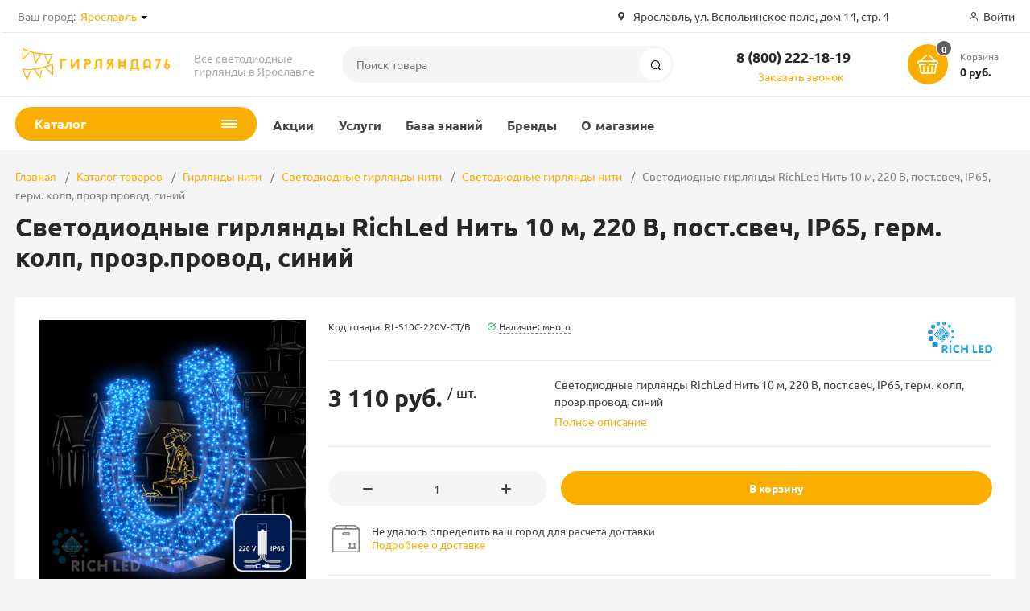

--- FILE ---
content_type: text/html; charset=UTF-8
request_url: https://girlyanda76.ru/catalog/girlyandy_niti/svetodiodnye_niti/svetodiodnye_niti_220v/svetodiodnye_girlyandy_richled_nit_10_m_220_v_post_svech_ip65_germ_kolp_prozr_provod_siniy/
body_size: 33655
content:
<!DOCTYPE html><html xmlns="http://www.w3.org/1999/xhtml" lang="ru"><head><title>Светодиодные гирлянды RichLed Нить 10 м, 220 В, пост.свеч, IP65, герм. колп, прозр.провод, синий купить в Ярославле</title><meta http-equiv="X-UA-Compatible" content="IE=edge"><meta name="viewport" content="width=device-width, initial-scale=1.0, minimum-scale=1.0, maximum-scale=1.0, user-scalable=no"><meta name="HandheldFriendly" content="true" /><meta name="format-detection" content="telephone=no"><meta http-equiv="Content-Type" content="text/html; charset=UTF-8" /><meta name="keywords" content="светодиодные гирлянды richled нить 10 м, 220 в, пост.свеч, ip65, герм. колп, прозр.провод, синий купить" /><meta name="description" content="Светодиодные гирлянды RichLed Нить 10 м, 220 В, пост.свеч, IP65, герм. колп, прозр.провод, синий. Звони и заказывай 8 (800) 222-18-19!" /><link href="/bitrix/js/intranet/intranet-common.min.css?173831218761199"  rel="stylesheet"/><link href="/bitrix/js/ui/design-tokens/dist/ui.design-tokens.min.css?173831218623463"  rel="stylesheet"/><link href="/bitrix/js/ui/fonts/opensans/ui.font.opensans.min.css?17383121852320"  rel="stylesheet"/><link href="/bitrix/js/main/popup/dist/main.popup.bundle.min.css?175045101528056"  rel="stylesheet"/><link href="/bitrix/css/arturgolubev.chatpanel/style.min.css?17383121849646"  rel="stylesheet"/><link href="/bitrix/cache/css/g7/magnet/template_914fb308ce41895c8482ae1a44f3f7e1/template_914fb308ce41895c8482ae1a44f3f7e1_v1.css?1769020793840554"  rel="stylesheet" data-template-style="true"/><link href="/bitrix/panel/main/popup.min.css?173831218820774"  rel="stylesheet" data-template-style="true"/><script>if(!window.BX)window.BX={};if(!window.BX.message)window.BX.message=function(mess){if(typeof mess==='object'){for(let i in mess) {BX.message[i]=mess[i];} return true;}};</script><script>(window.BX||top.BX).message({"JS_CORE_LOADING":"Загрузка...","JS_CORE_NO_DATA":"- Нет данных -","JS_CORE_WINDOW_CLOSE":"Закрыть","JS_CORE_WINDOW_EXPAND":"Развернуть","JS_CORE_WINDOW_NARROW":"Свернуть в окно","JS_CORE_WINDOW_SAVE":"Сохранить","JS_CORE_WINDOW_CANCEL":"Отменить","JS_CORE_WINDOW_CONTINUE":"Продолжить","JS_CORE_H":"ч","JS_CORE_M":"м","JS_CORE_S":"с","JSADM_AI_HIDE_EXTRA":"Скрыть лишние","JSADM_AI_ALL_NOTIF":"Показать все","JSADM_AUTH_REQ":"Требуется авторизация!","JS_CORE_WINDOW_AUTH":"Войти","JS_CORE_IMAGE_FULL":"Полный размер"});</script><script src="/bitrix/js/main/core/core.min.js?1768590760242882"></script><script>BX.Runtime.registerExtension({"name":"main.core","namespace":"BX","loaded":true});</script><script>BX.setJSList(["\/bitrix\/js\/main\/core\/core_ajax.js","\/bitrix\/js\/main\/core\/core_promise.js","\/bitrix\/js\/main\/polyfill\/promise\/js\/promise.js","\/bitrix\/js\/main\/loadext\/loadext.js","\/bitrix\/js\/main\/loadext\/extension.js","\/bitrix\/js\/main\/polyfill\/promise\/js\/promise.js","\/bitrix\/js\/main\/polyfill\/find\/js\/find.js","\/bitrix\/js\/main\/polyfill\/includes\/js\/includes.js","\/bitrix\/js\/main\/polyfill\/matches\/js\/matches.js","\/bitrix\/js\/ui\/polyfill\/closest\/js\/closest.js","\/bitrix\/js\/main\/polyfill\/fill\/main.polyfill.fill.js","\/bitrix\/js\/main\/polyfill\/find\/js\/find.js","\/bitrix\/js\/main\/polyfill\/matches\/js\/matches.js","\/bitrix\/js\/main\/polyfill\/core\/dist\/polyfill.bundle.js","\/bitrix\/js\/main\/core\/core.js","\/bitrix\/js\/main\/polyfill\/intersectionobserver\/js\/intersectionobserver.js","\/bitrix\/js\/main\/lazyload\/dist\/lazyload.bundle.js","\/bitrix\/js\/main\/polyfill\/core\/dist\/polyfill.bundle.js","\/bitrix\/js\/main\/parambag\/dist\/parambag.bundle.js"]);</script><script>BX.Runtime.registerExtension({"name":"ui.dexie","namespace":"BX.DexieExport","loaded":true});</script><script>BX.Runtime.registerExtension({"name":"fc","namespace":"window","loaded":true});</script><script>BX.Runtime.registerExtension({"name":"pull.protobuf","namespace":"BX","loaded":true});</script><script>BX.Runtime.registerExtension({"name":"rest.client","namespace":"window","loaded":true});</script><script>(window.BX||top.BX).message({"pull_server_enabled":"Y","pull_config_timestamp":1763822302,"shared_worker_allowed":"Y","pull_guest_mode":"Y","pull_guest_user_id":-1304552,"pull_worker_mtime":1744792382});(window.BX||top.BX).message({"PULL_OLD_REVISION":"Для продолжения корректной работы с сайтом необходимо перезагрузить страницу."});</script><script>BX.Runtime.registerExtension({"name":"pull.client","namespace":"BX","loaded":true});</script><script>BX.Runtime.registerExtension({"name":"pull","namespace":"window","loaded":true});</script><script>BX.Runtime.registerExtension({"name":"intranet.design-tokens.bitrix24","namespace":"window","loaded":true});</script><script>BX.Runtime.registerExtension({"name":"ui.design-tokens","namespace":"window","loaded":true});</script><script>BX.Runtime.registerExtension({"name":"main.pageobject","namespace":"BX","loaded":true});</script><script>(window.BX||top.BX).message({"JS_CORE_LOADING":"Загрузка...","JS_CORE_NO_DATA":"- Нет данных -","JS_CORE_WINDOW_CLOSE":"Закрыть","JS_CORE_WINDOW_EXPAND":"Развернуть","JS_CORE_WINDOW_NARROW":"Свернуть в окно","JS_CORE_WINDOW_SAVE":"Сохранить","JS_CORE_WINDOW_CANCEL":"Отменить","JS_CORE_WINDOW_CONTINUE":"Продолжить","JS_CORE_H":"ч","JS_CORE_M":"м","JS_CORE_S":"с","JSADM_AI_HIDE_EXTRA":"Скрыть лишние","JSADM_AI_ALL_NOTIF":"Показать все","JSADM_AUTH_REQ":"Требуется авторизация!","JS_CORE_WINDOW_AUTH":"Войти","JS_CORE_IMAGE_FULL":"Полный размер"});</script><script>BX.Runtime.registerExtension({"name":"window","namespace":"window","loaded":true});</script><script>BX.Runtime.registerExtension({"name":"ui.fonts.opensans","namespace":"window","loaded":true});</script><script>BX.Runtime.registerExtension({"name":"main.popup","namespace":"BX.Main","loaded":true});</script><script>BX.Runtime.registerExtension({"name":"popup","namespace":"window","loaded":true});</script><script type="extension/settings" data-extension="currency.currency-core">{"region":"ru"}</script><script>BX.Runtime.registerExtension({"name":"currency.currency-core","namespace":"BX.Currency","loaded":true});</script><script>BX.Runtime.registerExtension({"name":"currency","namespace":"window","loaded":true});</script><script>(window.BX||top.BX).message({"LANGUAGE_ID":"ru","FORMAT_DATE":"DD.MM.YYYY","FORMAT_DATETIME":"DD.MM.YYYY HH:MI:SS","COOKIE_PREFIX":"DINTELS","SERVER_TZ_OFFSET":"10800","UTF_MODE":"Y","SITE_ID":"g7","SITE_DIR":"\/","USER_ID":"","SERVER_TIME":1769029106,"USER_TZ_OFFSET":0,"USER_TZ_AUTO":"Y","bitrix_sessid":"2419aa13784904d1fcbe086211b6c057"});</script><script  src="/bitrix/cache/js/g7/magnet/kernel_main/kernel_main_v1.js?176902079377574"></script><script src="/bitrix/js/ui/dexie/dist/dexie.bundle.min.js?1750451018102530"></script><script src="/bitrix/js/main/core/core_frame_cache.min.js?176859076010214"></script><script src="/bitrix/js/pull/protobuf/protobuf.js?1738312185274055"></script><script src="/bitrix/js/pull/protobuf/model.min.js?173831218514190"></script><script src="/bitrix/js/rest/client/rest.client.min.js?17383121879240"></script><script src="/bitrix/js/pull/client/pull.client.min.js?174604046249849"></script><script src="//www.google.com/recaptcha/api.js?render=explicit"></script><script src="/bitrix/js/main/popup/dist/main.popup.bundle.min.js?176859076067515"></script><script src="/bitrix/js/currency/currency-core/dist/currency-core.bundle.min.js?17383121874569"></script><script src="/bitrix/js/currency/core_currency.min.js?1738312187835"></script><script src="/bitrix/js/arturgolubev.chatpanel/script.js?17383121869378"></script><script src="/bitrix/js/yandex.metrika/script.js?17602531586603"></script><script>BX.setJSList(["\/bitrix\/js\/main\/pageobject\/dist\/pageobject.bundle.js","\/bitrix\/js\/main\/core\/core_window.js","\/bitrix\/templates\/magnet\/components\/bitrix\/catalog.element\/main-ecommerce-improved\/script.js","\/bitrix\/templates\/magnet\/components\/bitrix\/catalog.store.amount\/main\/script.js","\/bitrix\/templates\/magnet\/vendor\/vue\/vue.min.js","\/bitrix\/templates\/magnet\/vendor\/jquery\/jquery.min.js","\/bitrix\/templates\/magnet\/vendor\/jquery\/jquery.modal.js","\/bitrix\/templates\/magnet\/vendor\/jquery\/jquery.validate.min.js","\/bitrix\/templates\/magnet\/vendor\/jquery\/jquery.inview.js","\/bitrix\/templates\/magnet\/vendor\/jquery\/jquery-ui.min.js","\/bitrix\/templates\/magnet\/vendor\/jquery\/jquery.touch-swipe.min.js","\/bitrix\/templates\/magnet\/vendor\/jquery\/jquery.mousewheel.min.js","\/bitrix\/templates\/magnet\/vendor\/jquery\/jquery.debounce.js","\/bitrix\/templates\/magnet\/vendor\/jquery\/jquery.lazy.min.js","\/bitrix\/templates\/magnet\/vendor\/owlcarousel\/owl.carousel.min.js","\/bitrix\/templates\/magnet\/vendor\/lightbox\/lightbox.min.js","\/bitrix\/templates\/magnet\/vendor\/maskedinput\/jquery.maskedinput.min.js","\/bitrix\/templates\/magnet\/vendor\/scrollbar\/jquery.scrollbar.min.js","\/bitrix\/templates\/magnet\/vendor\/youtube-popup\/youtube-popup.js","\/bitrix\/templates\/magnet\/vendor\/mobile-detect\/mobile-detect.min.js","\/bitrix\/templates\/magnet\/vendor\/swiper\/swiper.min.js","\/bitrix\/templates\/magnet\/script.js","\/bitrix\/components\/bitrix\/search.title\/script.js"]);</script><script>BX.setCSSList(["\/bitrix\/templates\/magnet\/vendor\/normalize\/normalize.css","\/bitrix\/templates\/magnet\/vendor\/fonts\/fonts.css","\/bitrix\/templates\/magnet\/vendor\/owlcarousel\/owl.carousel.min.css","\/bitrix\/templates\/magnet\/vendor\/custom-bootstrap\/bootstrap.min.css","\/bitrix\/templates\/magnet\/vendor\/lightbox\/lightbox.min.css","\/bitrix\/templates\/magnet\/vendor\/scrollbar\/jquery.scrollbar.css","\/bitrix\/templates\/magnet\/vendor\/youtube-popup\/youtube-popup.css","\/bitrix\/templates\/magnet\/vendor\/jquery\/jquery-ui.min.css","\/bitrix\/templates\/magnet\/vendor\/swiper\/swiper.min.css","\/bitrix\/templates\/magnet\/vendor\/fonts\/Ubuntu\/font.css","\/bitrix\/templates\/magnet\/less_compile\/template_styles_g7_041b7b332fcfc3f6ecbd11f394df5d0e.css","\/bitrix\/templates\/magnet\/template_styles.css"]);</script><script>(function () {
						"use strict";

						var counter = function ()
						{
							var cookie = (function (name) {
								var parts = ("; " + document.cookie).split("; " + name + "=");
								if (parts.length == 2) {
									try {return JSON.parse(decodeURIComponent(parts.pop().split(";").shift()));}
									catch (e) {}
								}
							})("BITRIX_CONVERSION_CONTEXT_g7");

							if (cookie && cookie.EXPIRE >= BX.message("SERVER_TIME"))
								return;

							var request = new XMLHttpRequest();
							request.open("POST", "/bitrix/tools/conversion/ajax_counter.php", true);
							request.setRequestHeader("Content-type", "application/x-www-form-urlencoded");
							request.send(
								"SITE_ID="+encodeURIComponent("g7")+
								"&sessid="+encodeURIComponent(BX.bitrix_sessid())+
								"&HTTP_REFERER="+encodeURIComponent(document.referrer)
							);
						};

						if (window.frameRequestStart === true)
							BX.addCustomEvent("onFrameDataReceived", counter);
						else
							BX.ready(counter);
					})();</script>            <script >                window.dataLayerName = 'dataLayer';
                var dataLayerName = window.dataLayerName;
            </script>                        <script >                (function (m, e, t, r, i, k, a) {
                    m[i] = m[i] || function () {
                        (m[i].a = m[i].a || []).push(arguments)
                    };
                    m[i].l = 1 * new Date();
                    k = e.createElement(t), a = e.getElementsByTagName(t)[0], k.async = 1, k.src = r, a.parentNode.insertBefore(k, a)
                })
                (window, document, "script", "https://mc.yandex.ru/metrika/tag.js", "ym");

                ym("51061427", "init", {
                    clickmap: true,
                    trackLinks: true,
                    accurateTrackBounce: true,
                    webvisor: true,
                    ecommerce: dataLayerName,
                    params: {
                        __ym: {
                            "ymCmsPlugin": {
                                "cms": "1c-bitrix",
                                "cmsVersion": "25.1150",
                                "pluginVersion": "1.0.10",
                                'ymCmsRip': 1307157453                            }
                        }
                    }
                });

                document.addEventListener("DOMContentLoaded", function() {
                                    });

            </script>                                <script >            window.counters = ["51061427"];
        </script>        <link rel="apple-touch-icon" sizes="180x180" href="/upload/nextype.magnet/9d5/koukv46s9ah7ihkgpgsjwboyk2evyzcu/girlyanda76-favicon.png"><link rel="icon" type="image/png" sizes="192x192" href="/upload/nextype.magnet/9d5/koukv46s9ah7ihkgpgsjwboyk2evyzcu/girlyanda76-favicon.png"><link rel="icon" type="image/png" sizes="32x32" href="/upload/nextype.magnet/9d5/koukv46s9ah7ihkgpgsjwboyk2evyzcu/girlyanda76-favicon.png"><link rel="icon" type="image/png" sizes="16x16" href="/upload/nextype.magnet/9d5/koukv46s9ah7ihkgpgsjwboyk2evyzcu/girlyanda76-favicon.png"><meta name="msapplication-TileColor" content="#FAAF00"><meta name="theme-color" content="#ffffff"><link rel="preload" href="/bitrix/templates/magnet/vendor/fonts/IconCustom/IconCustom.woff?bae8bfcc98590264e0c2175171f16979" as="font" type="font/woff2" crossorigin="anonymous"><link rel="preload" href="/bitrix/templates/magnet/vendor/fonts/Ubuntu/UbuntuRegular/UbuntuRegular.woff2" as="font" type="font/woff2" crossorigin="anonymous"><link rel="preload" href="/bitrix/templates/magnet/vendor/fonts/Ubuntu/UbuntuBold/UbuntuBold.woff2" as="font" type="font/woff2" crossorigin="anonymous">            <script data-skip-moving='true'>                    function renderRecaptcha(id) {
                        var timer = setInterval(function () {
                            if (window.jQuery && typeof(window.grecaptcha.render) == 'function') {
                                var container = $('#' + id);
                                if (container.length > 0 && container.html() == '') {
                                    try {
                                        window.grecaptcha.render(id, {
                                            sitekey: '6LeblHocAAAAANfAGqV0qLJe4WE1uUBKJDA8t7ax' 
                                        });
                                    }
                                    catch (e) {
                                        window.grecaptcha.reset(id);
                                    }
                                }
                                clearInterval(timer);

                            }
                        }, 500);
                    }
                    </script>            

        <script data-skip-moving='true' type='text/template' id='popup-basket-add'>        <div class='popup-basket-add'>        <div class='overflow'>        <div class='box'>        <a href='javascript:void(0)' data-close class='close'></a>        <div class='title'>Товар добавлен в корзину</div>        <a href='/personal/cart/' class='btn'>Оформить заказ</a>        <a href='javascript:void(0)' class='btn transparent' data-close>Продолжить покупки</a>        </div>        </div>        </div>        </script>        <script data-skip-moving="true">window.arOptions = {'phone_mask':'+7 (999) 999-99-99','use_phone_as_login':'Y','basket_type':'STATIC','basket_show_popup':'Y','buy1click_enabled':'N','fastview_enabled':'N','cookies_agreement_enabled':'N','order_min_price':'0','regions_on_subdomains':'Y','scroll_top_button':'N','empty_image':'/bitrix/templates/magnet/img/no-photo.png','ya_counter_id':'51061427','grecaptcha':{'active':true,'type':'checkbox','key':'6LeblHocAAAAANfAGqV0qLJe4WE1uUBKJDA8t7ax','send':'0'},'region_variables':{'LOCATION_NAME':'Ярославль','LOCATION_PHONE':'+7 (4852) 68-47-54','LOCATION_EMAIL':'mail@girlyanda76.ru','LOCATION_NAME_GENITIVE':'Ярославле','LOCATION_ADDRESS':'Ярославль, ул. Вспольинское поле, дом 14, стр. 4','LOCATION_BASE_LOCATION':'0000263227'}};</script><script>BX.message([])</script><meta property="og:type" content="website" /><meta property="og:title" content="Светодиодные гирлянды RichLed Нить 10 м, 220 В, пост.свеч, IP65, герм. колп, прозр.провод, синий купить в Ярославле" /><meta property="og:url" content="https://girlyanda76.ru/catalog/girlyandy_niti/svetodiodnye_niti/svetodiodnye_niti_220v/svetodiodnye_girlyandy_richled_nit_10_m_220_v_post_svech_ip65_germ_kolp_prozr_provod_siniy/" /><meta property="og:image" content="https://girlyanda76.ru/upload/iblock/e1f/rhy20xkpopj9dczq3j1ilwyebkqvkemk/svetodiodnye-girlyandy-richled-nit-10-m-220-v-post-svech-ip65-germ-kolp-prozr-provod-siniy-preview.jpg" /><meta property="og:description" content="Светодиодные гирлянды RichLed Нить 10 м, 220 В, пост.свеч, IP65, герм. колп, прозр.провод, синий. Звони и заказывай 8 (800) 222-18-19!" /><link rel="canonical" href="/catalog/girlyandy_niti/svetodiodnye_niti/svetodiodnye_niti_220v/svetodiodnye_girlyandy_richled_nit_10_m_220_v_post_svech_ip65_germ_kolp_prozr_provod_siniy/" /><script>window[window.dataLayerName] = window[window.dataLayerName] || [];</script><script  src="/bitrix/cache/js/g7/magnet/template_6640e3b7e736bec08762d457a75ba487/template_6640e3b7e736bec08762d457a75ba487_v1.js?1769020793805844"></script><script  src="/bitrix/cache/js/g7/magnet/page_38150a1efa1195fc0c79a1dc577287a4/page_38150a1efa1195fc0c79a1dc577287a4_v1.js?1769020793125431"></script><script>new Image().src='https://antenna76.ru/bitrix/spread.php?s=RElOVEVMU19HVUVTVF9JRAExMzA0NTUyATE4MDAxMzMxMDYBLwEBAQJESU5URUxTX0xBU1RfVklTSVQBMjEuMDEuMjAyNiAyMzo1ODoyNgExODAwMTMzMTA2AS8BAQECRElOVEVMU19TQUxFX1VJRAEzMDU5Mjk1OQExODAwMTMzMTA2AS8BATEBAg.1769029166.c32252878eeef7717ea79b57b6387928ef3f375035f303b68867f5720b01cab7';
new Image().src='https://b24.dintels.ru/bitrix/spread.php?s=RElOVEVMU19HVUVTVF9JRAExMzA0NTUyATE4MDAxMzMxMDYBLwEBAQJESU5URUxTX0xBU1RfVklTSVQBMjEuMDEuMjAyNiAyMzo1ODoyNgExODAwMTMzMTA2AS8BAQECRElOVEVMU19TQUxFX1VJRAEzMDU5Mjk1OQExODAwMTMzMTA2AS8BATEBAg.1769029166.c32252878eeef7717ea79b57b6387928ef3f375035f303b68867f5720b01cab7';
new Image().src='https://elretro.ru/bitrix/spread.php?s=RElOVEVMU19HVUVTVF9JRAExMzA0NTUyATE4MDAxMzMxMDYBLwEBAQJESU5URUxTX0xBU1RfVklTSVQBMjEuMDEuMjAyNiAyMzo1ODoyNgExODAwMTMzMTA2AS8BAQECRElOVEVMU19TQUxFX1VJRAEzMDU5Mjk1OQExODAwMTMzMTA2AS8BATEBAg.1769029166.c32252878eeef7717ea79b57b6387928ef3f375035f303b68867f5720b01cab7';
new Image().src='https://girlyanda35.ru/bitrix/spread.php?s=RElOVEVMU19HVUVTVF9JRAExMzA0NTUyATE4MDAxMzMxMDYBLwEBAQJESU5URUxTX0xBU1RfVklTSVQBMjEuMDEuMjAyNiAyMzo1ODoyNgExODAwMTMzMTA2AS8BAQECRElOVEVMU19TQUxFX1VJRAEzMDU5Mjk1OQExODAwMTMzMTA2AS8BATEBAg.1769029166.c32252878eeef7717ea79b57b6387928ef3f375035f303b68867f5720b01cab7';
new Image().src='https://sites.dintels.ru/bitrix/spread.php?s=RElOVEVMU19HVUVTVF9JRAExMzA0NTUyATE4MDAxMzMxMDYBLwEBAQJESU5URUxTX0xBU1RfVklTSVQBMjEuMDEuMjAyNiAyMzo1ODoyNgExODAwMTMzMTA2AS8BAQECRElOVEVMU19TQUxFX1VJRAEzMDU5Mjk1OQExODAwMTMzMTA2AS8BATEBAg.1769029166.c32252878eeef7717ea79b57b6387928ef3f375035f303b68867f5720b01cab7';
new Image().src='https://следи24.рф/bitrix/spread.php?s=RElOVEVMU19HVUVTVF9JRAExMzA0NTUyATE4MDAxMzMxMDYBLwEBAQJESU5URUxTX0xBU1RfVklTSVQBMjEuMDEuMjAyNiAyMzo1ODoyNgExODAwMTMzMTA2AS8BAQECRElOVEVMU19TQUxFX1VJRAEzMDU5Mjk1OQExODAwMTMzMTA2AS8BATEBAg.1769029166.c32252878eeef7717ea79b57b6387928ef3f375035f303b68867f5720b01cab7';</script>        
        <style>            @keyframes placeHolderShimmer {
                0% {
                    -webkit-transform: translateZ(0);
                    transform: translateZ(0);
                    background-position: -468px 0
                }
                to {
                    -webkit-transform: translateZ(0);
                    transform: translateZ(0);
                    background-position: 468px 0
                }
            }
            
            .skeleton-card {
                transition: all .3s ease-in-out;
                -webkit-backface-visibility: hidden;
            }
            
            .skeleton-card.hidden {
                transition: all .3s ease-in-out;
                opacity: 0;
                height: 0;
                padding: 0
            }
            
            .skeleton-bg {
                will-change: transform;
                animation: placeHolderShimmer 1s linear infinite forwards;
                -webkit-backface-visibility: hidden;
                background: #fff;
                background: linear-gradient(90deg, #fff 8%, #f5f5f5 18%, #fff 33%);
                background-size: 800px 104px;
                height: 100%;
                position: relative;
                box-sizing: border-box;
            }
            
            .dark .skeleton-bg {
                background: linear-gradient(90deg, #353535 8%, #282828 18%, #353535 33%);
            }
        </style></head><body class="sidebar-type4 width- mobile_3">            
        <div id="panel"></div>        <div class="wrapper enabled-locations ">                                                <header class="type3">                        <div class="top" data-helper="header::top">    <div class="container">        
        <div class="city" data-helper="header::region">        <div class="current"><span>Ваш город:</span> <a href="javascript:void(0);" class="locations-list-popup-btn">Ярославль</a></div>                <ul class="list">            
                        <li><a href="https://girlyanda76.ru/catalog/girlyandy_niti/svetodiodnye_niti/svetodiodnye_niti_220v/svetodiodnye_girlyandy_richled_nit_10_m_220_v_post_svech_ip65_germ_kolp_prozr_provod_siniy/">Ярославль</a></li>                    </ul>                
            </div><script>    $(document).ready(function () {
        $("body").on('click', '.locations-list-popup-btn', function (event) {
                event.preventDefault();
                $(this).parents('.city').toggleClass('open');
                return false;
        });
    });
    </script>        
                <div class="address icon-custom">            Ярославль, ул. Вспольинское поле, дом 14, стр. 4        </div>                <div class="links">            
            
            <a href="/auth/" class="auth-popup-btn login-link icon-custom"><span>Войти</span></a>        </div>    </div></div><div class="middle" data-helper="header::middle">    <div class="container">        <a href="javascript:void(0);" class="burger">            <svg viewBox="0 0 40 40" fill="none" xmlns="http://www.w3.org/2000/svg">                <path d="M5 6.6665H35V9.99984H5V6.6665ZM5 18.3332H25V21.6665H5V18.3332ZM5 29.9998H35V33.3332H5V29.9998Z" fill="#5855F3"/>            </svg>        </a>        <div class="logo" data-helper="header::logo">            <a href="/">                <img src="/upload/nextype.magnet/e32/qx96l1sxkmqsxhlvuljiv6lbzson6h61/girlyanda76-logo-300x65.png" alt="Гирлянда76" title="Гирлянда76">    </a>        </div>        <div class="slogan" data-helper="header::slogan">            Все светодиодные гирлянды в Ярославле
        </div>        <div class="search" id="title-search">    <form action="/catalog/">        <input id="title-search-input" name="q" type="text" placeholder="Поиск товара">        <button type="submit" class="icon-custom"><span>Поиск</span></button>    </form></div><script>BX.ready(function(){
		new JCTitleSearch({
			'AJAX_PAGE' : '/catalog/girlyandy_niti/svetodiodnye_niti/svetodiodnye_niti_220v/svetodiodnye_girlyandy_richled_nit_10_m_220_v_post_svech_ip65_germ_kolp_prozr_provod_siniy/',
			'CONTAINER_ID': 'title-search',
			'INPUT_ID': 'title-search-input',
			'MIN_QUERY_LEN': 2
		});
	});</script>        
        <div class="tel-container" data-helper="header::phones">    <div class="tel">        <a href="tel:88002221819">8 (800) 222-18-19</a>            </div>        <div class="call-me">        <a href="javascript:void(0)" class="callback-popup-btn">Заказать звонок</a>    </div>    </div>        <div class="basket-container">    <a id="bx_basketFKauiI" href="/personal/cart/" class="basket-container-items">    <div class="basket-link icon-custom">    <span class="items-counter">0</span></div><div class="basket-text">    <div class="name">Корзина</div>    <div class="sum">0 руб.</div></div><script>    BX.ready(() => {
        window.CSolution && window.CSolution.refreshNavbarBasket("0");
    })</script></a><script >    if (typeof(window.CSolution.initBasket) == 'function') {
        window.CSolution.initBasket({
            siteId: 'g7',
            cartId: 'bx_basketFKauiI',
            ajaxPath: '/bitrix/components/bitrix/sale.basket.basket.line/ajax.php',
            templateName: 'inline',
            arParams: {'HIDE_ON_BASKET_PAGES':'N','PATH_TO_BASKET':'/personal/cart/','PATH_TO_ORDER':'/personal/order/make/','PATH_TO_PERSONAL':'/personal/','PATH_TO_PROFILE':'/personal/','PATH_TO_REGISTER':'/auth/','SHOW_PRODUCTS':'N','PATH_TO_CATALOG':'','COMPONENT_TEMPLATE':'inline','SHOW_NUM_PRODUCTS':'Y','SHOW_TOTAL_PRICE':'Y','SHOW_EMPTY_VALUES':'Y','SHOW_PERSONAL_LINK':'Y','SHOW_AUTHOR':'N','PATH_TO_AUTHORIZE':'/auth/','SHOW_REGISTRATION':'N','POSITION_FIXED':'N','COMPOSITE_FRAME_MODE':'A','COMPOSITE_FRAME_TYPE':'AUTO','CACHE_TYPE':'A','SHOW_DELAY':'Y','SHOW_NOTAVAIL':'Y','SHOW_IMAGE':'Y','SHOW_PRICE':'Y','SHOW_SUMMARY':'Y','POSITION_VERTICAL':'top','POSITION_HORIZONTAL':'right','MAX_IMAGE_SIZE':'70','AJAX':'N','~HIDE_ON_BASKET_PAGES':'N','~PATH_TO_BASKET':'/personal/cart/','~PATH_TO_ORDER':'/personal/order/make/','~PATH_TO_PERSONAL':'/personal/','~PATH_TO_PROFILE':'/personal/','~PATH_TO_REGISTER':'/auth/','~SHOW_PRODUCTS':'N','~PATH_TO_CATALOG':'','~COMPONENT_TEMPLATE':'inline','~SHOW_NUM_PRODUCTS':'Y','~SHOW_TOTAL_PRICE':'Y','~SHOW_EMPTY_VALUES':'Y','~SHOW_PERSONAL_LINK':'Y','~SHOW_AUTHOR':'N','~PATH_TO_AUTHORIZE':'/auth/','~SHOW_REGISTRATION':'N','~POSITION_FIXED':'N','~COMPOSITE_FRAME_MODE':'A','~COMPOSITE_FRAME_TYPE':'AUTO','~CACHE_TYPE':'A','~SHOW_DELAY':'Y','~SHOW_NOTAVAIL':'Y','~SHOW_IMAGE':'Y','~SHOW_PRICE':'Y','~SHOW_SUMMARY':'Y','~POSITION_VERTICAL':'top','~POSITION_HORIZONTAL':'right','~MAX_IMAGE_SIZE':'70','~AJAX':'N','cartId':'bx_basketFKauiI'}        });
    }</script></div>        
    </div></div><div class="end-block"></div><div class="bottom">    <div class="container">        
        <nav class="header-catalog-menu open-on-hover">    <a href="javascript:void(0);" class="head" data-helper="aside::catalog::menu">        <span class="title">            Каталог        </span>        <span class="burger-button">            <span></span>            <span></span>            <span></span>            <span></span>        </span>    </a>    <div class="scroll scrollbar-inner">    <ul class="list">                <li class="item has-sub">                <a href="/catalog/girlyandy_niti/">                    <span class="text">Гирлянды нити</span>                </a>                                    <div class="sub mega">                        <div class="title">Гирлянды нити</div>                        <div class="sub-columns scrollbar-inner">                                                        <div class="column">                                <div class="column-title">                                                                                                                    <div class="img">                                            <img data-lazy="mobile-off" data-src="/upload/resize_cache/iblock/06f/szlftwhyf64ughz98a500x74i381apb6/180_180_0/svetodiodnye-niti.jpg" alt="Светодиодные нити" src="/bitrix/templates/magnet/img/no-photo.svg">                                        </div>                                                                                                                <a href="/catalog/girlyandy_niti/svetodiodnye_niti/">Светодиодные нити</a>                                </div>                                
                                                                        <div class="column-sub-list has-img">                                                                                <a href="/catalog/girlyandy_niti/svetodiodnye_niti/svetodiodnye_niti_220v/">Светодиодные нити 220В</a>                                                                                <a href="/catalog/girlyandy_niti/svetodiodnye_niti/svetodiodnye_niti_24v/">Светодиодные нити 24В</a>                                                                                <a href="/catalog/girlyandy_niti/svetodiodnye_niti/komnatnye_girlyandy_12v/">Комнатные гирлянды 12В</a>                                                                                <a href="/catalog/girlyandy_niti/svetodiodnye_niti/svetodiodnye_niti_na_batareykakh/">Светодиодные нити на батарейках</a>                                                                            </div>                                                                </div>                                                        <div class="column">                                <div class="column-title">                                                                                                                    <div class="img">                                            <img data-lazy="mobile-off" data-src="/bitrix/templates/magnet/img/no-photo.png" alt="С шариками" src="/bitrix/templates/magnet/img/no-photo.svg">                                        </div>                                                                                                                <a href="/catalog/girlyandy_niti/s_sharikami/">С шариками</a>                                </div>                                
                                                                </div>                                                        <div class="column">                                <div class="column-title">                                                                                                                    <div class="img">                                            <img data-lazy="mobile-off" data-src="/bitrix/templates/magnet/img/no-photo.png" alt="С фигурными насадками" src="/bitrix/templates/magnet/img/no-photo.svg">                                        </div>                                                                                                                <a href="/catalog/girlyandy_niti/s_figurnymi_nasadkami/">С фигурными насадками</a>                                </div>                                
                                                                </div>                                                    </div>                                            </div>                            </li>                <li class="item has-sub">                <a href="/catalog/bakhroma/">                    <span class="text">Бахрома</span>                </a>                                <div class="sub">                        <div class="title">Бахрома</div>                        <ul class="items">                                                        <li class="item">                                            <a href="/catalog/bakhroma/bakhroma_0_5_m_mertsayushchaya/">                                                <span class="img">                                                                                          
                                                    <img src="/bitrix/templates/magnet/img/no-photo.png" alt="Бахрома 0,5 м. мерцающая">                                                   
                                                                                                </span>                                                <span class="text">Бахрома 0,5 м. мерцающая</span>                                            </a>                                        </li>                                                        <li class="item">                                            <a href="/catalog/bakhroma/bakhroma_0_5_m_statika/">                                                <span class="img">                                                                                          
                                                    <img src="/bitrix/templates/magnet/img/no-photo.png" alt="Бахрома 0,5 м. статика">                                                   
                                                                                                </span>                                                <span class="text">Бахрома 0,5 м. статика</span>                                            </a>                                        </li>                                                        <li class="item">                                            <a href="/catalog/bakhroma/bakhroma_0_9_m/">                                                <span class="img">                                                                                          
                                                    <img src="/bitrix/templates/magnet/img/no-photo.png" alt="Бахрома 0,9 м.">                                                   
                                                                                                </span>                                                <span class="text">Бахрома 0,9 м.</span>                                            </a>                                        </li>                                                        <li class="item">                                            <a href="/catalog/bakhroma/bakhroma_1_4_2_2_m/">                                                <span class="img">                                                                                          
                                                    <img src="/bitrix/templates/magnet/img/no-photo.png" alt="Бахрома 1,4-2,2 м.">                                                   
                                                                                                </span>                                                <span class="text">Бахрома 1,4-2,2 м.</span>                                            </a>                                        </li>                                                        <li class="item">                                            <a href="/catalog/bakhroma/bakhroma_na_batareykakh/">                                                <span class="img">                                                                                          
                                                    <img src="/bitrix/templates/magnet/img/no-photo.png" alt="Бахрома на батарейках">                                                   
                                                                                                </span>                                                <span class="text">Бахрома на батарейках</span>                                            </a>                                        </li>                                                    </ul>                        
                                            </div>                            </li>                <li class="item has-sub">                <a href="/catalog/zanavesy/">                    <span class="text">Занавесы</span>                </a>                                    <div class="sub mega">                        <div class="title">Занавесы</div>                        <div class="sub-columns scrollbar-inner">                                                        <div class="column">                                <div class="column-title">                                                                                                                    <div class="img">                                            <img data-lazy="mobile-off" data-src="/upload/resize_cache/iblock/456/vj71o73phj38acdqre9v9tng9bdaajkf/180_180_0/zanavesy-vodopady-dozhdi.png" alt="Занавесы, водопады, дожди" src="/bitrix/templates/magnet/img/no-photo.svg">                                        </div>                                                                                                                <a href="/catalog/zanavesy/zanavesy_vodopady_dozhdi/">Занавесы, водопады, дожди</a>                                </div>                                
                                                                        <div class="column-sub-list has-img">                                                                                <a href="/catalog/zanavesy/zanavesy_vodopady_dozhdi/zanaves_1_metr/">Занавес 1 метр</a>                                                                                <a href="/catalog/zanavesy/zanavesy_vodopady_dozhdi/zanaves_1_5_metra/">Занавес 1,5 метра</a>                                                                                <a href="/catalog/zanavesy/zanavesy_vodopady_dozhdi/zanaves_2_metra/">Занавес 2 метра</a>                                                                                <a href="/catalog/zanavesy/zanavesy_vodopady_dozhdi/zanaves_3_metra/">Занавес 3 метра</a>                                                                                <a href="/catalog/zanavesy/zanavesy_vodopady_dozhdi/zanaves_6_metrov/">Занавес 6 метров</a>                                                                                <a href="/catalog/zanavesy/zanavesy_vodopady_dozhdi/zanaves_9_metrov/">Занавес 9 метров</a>                                                                            </div>                                                                </div>                                                        <div class="column">                                <div class="column-title">                                                                                                                    <div class="img">                                            <img data-lazy="mobile-off" data-src="/upload/resize_cache/iblock/634/09nxzkozop3ovzwf9oskyryq6m80xpkf/180_180_0/setki-net-light.jpeg" alt="Сетки (net light)" src="/bitrix/templates/magnet/img/no-photo.svg">                                        </div>                                                                                                                <a href="/catalog/zanavesy/setki_net_light/">Сетки (net light)</a>                                </div>                                
                                                                        <div class="column-sub-list has-img">                                                                                <a href="/catalog/zanavesy/setki_net_light/setki_2kh1_5_m/">Сетки 2х1,5 м</a>                                                                                <a href="/catalog/zanavesy/setki_net_light/setka_2kh2_m/">Сетка 2х2 м</a>                                                                                <a href="/catalog/zanavesy/setki_net_light/setki_2x3_m/">Сетки 2x3 м</a>                                                                                <a href="/catalog/zanavesy/setki_net_light/setki_2kh4_m/">Сетки 2х4 м</a>                                                                                <a href="/catalog/zanavesy/setki_net_light/setki_3kh0_5_m/">Сетки 3х0,5 м</a>                                                                                <a href="/catalog/zanavesy/setki_net_light/setki_3kh1_m/">Сетки 3х1 м</a>                                                                            </div>                                                                </div>                                                        <div class="column">                                <div class="column-title">                                                                                                                    <div class="img">                                            <img data-lazy="mobile-off" data-src="/bitrix/templates/magnet/img/no-photo.png" alt="Занавесы и дожди (play light)" src="/bitrix/templates/magnet/img/no-photo.svg">                                        </div>                                                                                                                <a href="/catalog/zanavesy/zanavesy_i_dozhdi_play_light/">Занавесы и дожди (play light)</a>                                </div>                                
                                                                </div>                                                        <div class="column">                                <div class="column-title">                                                                                                                    <div class="img">                                            <img data-lazy="mobile-off" data-src="/upload/resize_cache/iblock/7ff/w9j4qvtdwvww6oaf29jiygmg76amxsgj/180_180_0/zanavesy-dlya-doma.png" alt="Занавесы для дома" src="/bitrix/templates/magnet/img/no-photo.svg">                                        </div>                                                                                                                <a href="/catalog/zanavesy/zanavesy_dlya_doma/">Занавесы для дома</a>                                </div>                                
                                                                </div>                                                        <div class="column">                                <div class="column-title">                                                                                                                    <div class="img">                                            <img data-lazy="mobile-off" data-src="/bitrix/templates/magnet/img/no-photo.png" alt="Водопады (waterfall)" src="/bitrix/templates/magnet/img/no-photo.svg">                                        </div>                                                                                                                <a href="/catalog/zanavesy/vodopady_waterfall/">Водопады (waterfall)</a>                                </div>                                
                                                                </div>                                                    </div>                                            </div>                            </li>                <li class="item">                <a href="/catalog/setki_net_light_1/">                    <span class="text">Сетки (net light)</span>                </a>                            </li>                <li class="item has-sub">                <a href="/catalog/spaydery-kliplayt-dredy/">                    <span class="text">Спайдеры, клиплайт, дреды</span>                </a>                                <div class="sub">                        <div class="title">Спайдеры, клиплайт, дреды</div>                        <ul class="items">                                                        <li class="item">                                            <a href="/catalog/spaydery-kliplayt-dredy/niti_5_luchey/">                                                <span class="img">                                                                                          
                                                    <img src="/bitrix/templates/magnet/img/no-photo.png" alt="Нити 5 лучей">                                                   
                                                                                                </span>                                                <span class="text">Нити 5 лучей</span>                                            </a>                                        </li>                                                        <li class="item">                                            <a href="/catalog/spaydery-kliplayt-dredy/niti_3_lucha/">                                                <span class="img">                                                                                          
                                                    <img src="/bitrix/templates/magnet/img/no-photo.png" alt="Нити 3 луча">                                                   
                                                                                                </span>                                                <span class="text">Нити 3 луча</span>                                            </a>                                        </li>                                                        <li class="item">                                            <a href="/catalog/spaydery-kliplayt-dredy/na_elku/">                                                <span class="img">                                                                                          
                                                    <img src="/bitrix/templates/magnet/img/no-photo.png" alt="На елку">                                                   
                                                                                                </span>                                                <span class="text">На елку</span>                                            </a>                                        </li>                                                        <li class="item">                                            <a href="/catalog/spaydery-kliplayt-dredy/dredy/">                                                <span class="img">                                                                                          
                                                    <img src="/bitrix/templates/magnet/img/no-photo.png" alt="Дреды">                                                   
                                                                                                </span>                                                <span class="text">Дреды</span>                                            </a>                                        </li>                                                    </ul>                        
                                            </div>                            </li>                <li class="item has-sub">                <a href="/catalog/dyuralayt_1/">                    <span class="text">Дюралайт</span>                </a>                                    <div class="sub mega">                        <div class="title">Дюралайт</div>                        <div class="sub-columns scrollbar-inner">                                                        <div class="column">                                <div class="column-title">                                                                                                                    <div class="img">                                            <img data-lazy="mobile-off" data-src="/upload/resize_cache/iblock/b32/7is1pdq1s3fy2obfvop9nw1g208x9jdh/180_180_0/dyuralayt.jpg" alt="Дюралайт" src="/bitrix/templates/magnet/img/no-photo.svg">                                        </div>                                                                                                                <a href="/catalog/dyuralayt_1/dyuralayt/">Дюралайт</a>                                </div>                                
                                                                        <div class="column-sub-list has-img">                                                                                <a href="/catalog/dyuralayt_1/dyuralayt/dyuralayt_220v_180/">Дюралайт 220В 180°</a>                                                                                <a href="/catalog/dyuralayt_1/dyuralayt/dyuralayt_220v_360/">Дюралайт 220В 360°</a>                                                                                <a href="/catalog/dyuralayt_1/dyuralayt/dyuralayt_24v_360/">Дюралайт 24В  360°</a>                                                                                <a href="/catalog/dyuralayt_1/dyuralayt/dyuralayt_24v_180/">Дюралайт 24В 180°</a>                                                                            </div>                                                                </div>                                                        <div class="column">                                <div class="column-title">                                                                                                                    <div class="img">                                            <img data-lazy="mobile-off" data-src="/bitrix/templates/magnet/img/no-photo.png" alt="Комплектующие для дюралайта" src="/bitrix/templates/magnet/img/no-photo.svg">                                        </div>                                                                                                                <a href="/catalog/dyuralayt_1/komplektuyushchie_dlya_dyuralayta/">Комплектующие для дюралайта</a>                                </div>                                
                                                                </div>                                                    </div>                                            </div>                            </li>                <li class="item has-sub">                <a href="/catalog/neon_1/">                    <span class="text">Неон</span>                </a>                                <div class="sub">                        <div class="title">Неон</div>                        <ul class="items">                                                        <li class="item">                                            <a href="/catalog/neon_1/neon/">                                                <span class="img">                                                                                          
                                                    <img src="/bitrix/templates/magnet/img/no-photo.png" alt="Неон">                                                   
                                                                                                </span>                                                <span class="text">Неон</span>                                            </a>                                        </li>                                                        <li class="item">                                            <a href="/catalog/neon_1/komplektuyushchie_dlya_neona/">                                                <span class="img">                                                                                          
                                                    <img src="/bitrix/templates/magnet/img/no-photo.png" alt="Комплектующие для неона">                                                   
                                                                                                </span>                                                <span class="text">Комплектующие для неона</span>                                            </a>                                        </li>                                                    </ul>                        
                                            </div>                            </li>                <li class="item has-sub">                <a href="/catalog/beltlayt-lampolayt/">                    <span class="text">Белтлайт, ламполайт</span>                </a>                                <div class="sub">                        <div class="title">Белтлайт, ламполайт</div>                        <ul class="items">                                                        <li class="item">                                            <a href="/catalog/beltlayt-lampolayt/belt_layt/">                                                <span class="img">                                                                                          
                                                    <img src="/bitrix/templates/magnet/img/no-photo.png" alt="Белт-лайт">                                                   
                                                                                                </span>                                                <span class="text">Белт-лайт</span>                                            </a>                                        </li>                                                        <li class="item">                                            <a href="/catalog/beltlayt-lampolayt/lampolayt/">                                                <span class="img">                                                                                          
                                                    <img src="/bitrix/templates/magnet/img/no-photo.png" alt="Ламполайт">                                                   
                                                                                                </span>                                                <span class="text">Ламполайт</span>                                            </a>                                        </li>                                                        <li class="item">                                            <a href="/catalog/beltlayt-lampolayt/lampy_dlya_beltlayta/">                                                <span class="img">                                                                                          
                                                    <img src="/bitrix/templates/magnet/img/no-photo.png" alt="Лампы для белтлайта">                                                   
                                                                                                </span>                                                <span class="text">Лампы для белтлайта</span>                                            </a>                                        </li>                                                        <li class="item">                                            <a href="/catalog/beltlayt-lampolayt/aksessuary_dlya_belt_layta_lampolayta/">                                                <span class="img">                                                                                          
                                                    <img src="/bitrix/templates/magnet/img/no-photo.png" alt="Аксессуары для белт-лайта, ламполайта">                                                   
                                                                                                </span>                                                <span class="text">Аксессуары для белт-лайта, ламполайта</span>                                            </a>                                        </li>                                                    </ul>                        
                                            </div>                            </li>                <li class="item has-sub">                <a href="/catalog/svetovye_figury/">                    <span class="text">Световые фигуры</span>                </a>                                    <div class="sub mega">                        <div class="title">Световые фигуры</div>                        <div class="sub-columns scrollbar-inner">                                                        <div class="column">                                <div class="column-title">                                                                                                                    <div class="img">                                            <img data-lazy="mobile-off" data-src="/upload/resize_cache/iblock/7f3/g739cm4bhk0u4i2wwhtc1uqeo6y7eokq/180_180_0/figury.png" alt="Фигуры" src="/bitrix/templates/magnet/img/no-photo.svg">                                        </div>                                                                                                                <a href="/catalog/svetovye_figury/figury/">Фигуры</a>                                </div>                                
                                                                        <div class="column-sub-list has-img">                                                                                <a href="/catalog/svetovye_figury/figury/banty/">Банты</a>                                                                                <a href="/catalog/svetovye_figury/figury/yelki/">Ёлки</a>                                                                                <a href="/catalog/svetovye_figury/figury/yelochnye_igrushki/">Ёлочные игрушки</a>                                                                                <a href="/catalog/svetovye_figury/figury/sani_i_podarki/">Сани и подарки</a>                                                                                <a href="/catalog/svetovye_figury/figury/zvezdy/">Звезды</a>                                                                                <a href="/catalog/svetovye_figury/figury/snezhinki/">Снежинки</a>                                                                                <a href="/catalog/svetovye_figury/figury/tayushchie_sosulki/">Тающие сосульки</a>                                                                                <a href="/catalog/svetovye_figury/figury/shary/">Шары</a>                                                                                <a href="/catalog/svetovye_figury/figury/yezhi/">Ёжи</a>                                                                            </div>                                                                </div>                                                        <div class="column">                                <div class="column-title">                                                                                                                    <div class="img">                                            <img data-lazy="mobile-off" data-src="/upload/resize_cache/iblock/90c/rrhq1tqrhroi56wsscawwkg1y1e8v21w/180_180_0/zhivotnye-i-geroi.jpg" alt="Животные и герои" src="/bitrix/templates/magnet/img/no-photo.svg">                                        </div>                                                                                                                <a href="/catalog/svetovye_figury/zhivotnye_i_geroi/">Животные и герои</a>                                </div>                                
                                                                        <div class="column-sub-list has-img">                                                                                <a href="/catalog/svetovye_figury/zhivotnye_i_geroi/oleni_svetodiodnye/">Олени светодиодные</a>                                                                                <a href="/catalog/svetovye_figury/zhivotnye_i_geroi/zhivotnye/">Животные</a>                                                                                <a href="/catalog/svetovye_figury/zhivotnye_i_geroi/snegoviki/">Снеговики</a>                                                                                <a href="/catalog/svetovye_figury/zhivotnye_i_geroi/naduvnye_figury/">Надувные фигуры</a>                                                                            </div>                                                                </div>                                                        <div class="column">                                <div class="column-title">                                                                                                                    <div class="img">                                            <img data-lazy="mobile-off" data-src="/upload/resize_cache/iblock/7d9/hpffqy5fyri4qrhk3vo2cofepk9tba73/180_180_0/rasteniya.png" alt="Растения" src="/bitrix/templates/magnet/img/no-photo.svg">                                        </div>                                                                                                                <a href="/catalog/svetovye_figury/rasteniya/">Растения</a>                                </div>                                
                                                                        <div class="column-sub-list has-img">                                                                                <a href="/catalog/svetovye_figury/rasteniya/derevya_svetodiodnye/">Деревья светодиодные</a>                                                                                <a href="/catalog/svetovye_figury/rasteniya/svetovye_yelki_i_konusy/">Световые ёлки и конусы</a>                                                                                <a href="/catalog/svetovye_figury/rasteniya/venki_i_tsvety/">Венки и цветы</a>                                                                                <a href="/catalog/svetovye_figury/rasteniya/vetki/">Ветки</a>                                                                            </div>                                                                </div>                                                        <div class="column">                                <div class="column-title">                                                                                                                    <div class="img">                                            <img data-lazy="mobile-off" data-src="/upload/resize_cache/iblock/a75/eb0magwkmt9l7hd4ptzvg15u9conwkh8/180_180_0/konsoli-i-banery.jpg" alt="Консоли и банеры" src="/bitrix/templates/magnet/img/no-photo.svg">                                        </div>                                                                                                                <a href="/catalog/svetovye_figury/konsoli_i_banery/">Консоли и банеры</a>                                </div>                                
                                                                        <div class="column-sub-list has-img">                                                                                <a href="/catalog/svetovye_figury/konsoli_i_banery/metallicheskiy_karkas/">Металлический каркас</a>                                                                                <a href="/catalog/svetovye_figury/konsoli_i_banery/konsoli/">Консоли</a>                                                                                <a href="/catalog/svetovye_figury/konsoli_i_banery/nadpisi_i_bannery/">Надписи и баннеры</a>                                                                                <a href="/catalog/svetovye_figury/konsoli_i_banery/tunneli/">Туннели</a>                                                                            </div>                                                                </div>                                                    </div>                                            </div>                            </li>                <li class="item has-sub">                <a href="/catalog/svetilniki_led/">                    <span class="text">Светильники LED</span>                </a>                                <div class="sub">                        <div class="title">Светильники LED</div>                        <ul class="items">                                                        <li class="item">                                            <a href="/catalog/svetilniki_led/dekorativnye_svetilniki/">                                                <span class="img">                                                                                          
                                                    <img src="/upload/resize_cache/iblock/1b5/25aqrswgt3d90tcv3c3m1xs2l46cdch1/180_180_0/dekorativnye-svetilniki.jpg" alt="Декоративные светильники">                                                   
                                                                                                </span>                                                <span class="text">Декоративные светильники</span>                                            </a>                                        </li>                                                        <li class="item">                                            <a href="/catalog/svetilniki_led/lampy_svetodiodnye/">                                                <span class="img">                                                                                          
                                                    <img src="/upload/iblock/e2b/ajoa2k5tvu9k6k7rultaqbo31kvhmk0m/lampy-svetodiodnye.png" alt="Лампы светодиодные">                                                   
                                                                                                </span>                                                <span class="text">Лампы светодиодные</span>                                            </a>                                        </li>                                                        <li class="item">                                            <a href="/catalog/svetilniki_led/prozhektory/">                                                <span class="img">                                                                                          
                                                    <img src="/upload/resize_cache/iblock/d3e/ijanr0xtyxjy4d0kfb7zw1nng48bverj/180_180_0/prozhektory.png" alt="Прожекторы">                                                   
                                                                                                </span>                                                <span class="text">Прожекторы</span>                                            </a>                                        </li>                                                    </ul>                        
                                            </div>                            </li>                <li class="item has-sub">                <a href="/catalog/elki_i_ukrasheniya/">                    <span class="text">Елки и украшения</span>                </a>                                <div class="sub">                        <div class="title">Елки и украшения</div>                        <ul class="items">                                                        <li class="item">                                            <a href="/catalog/elki_i_ukrasheniya/iskusstvennye_eli/">                                                <span class="img">                                                                                          
                                                    <img src="/upload/resize_cache/iblock/5d6/mrwrusq50asrhafpyzh65p8bvahi829f/180_180_0/iskusstvennye-eli.jpg" alt="Искусственные ели">                                                   
                                                                                                </span>                                                <span class="text">Искусственные ели</span>                                            </a>                                        </li>                                                        <li class="item">                                            <a href="/catalog/elki_i_ukrasheniya/dekorativnye_materialy/">                                                <span class="img">                                                                                          
                                                    <img src="/upload/resize_cache/iblock/c74/0jxl9i7kf8zggp66vev451wefgfjruhz/180_180_0/dekorativnye-materialy.jpg" alt="Декоративные материалы">                                                   
                                                                                                </span>                                                <span class="text">Декоративные материалы</span>                                            </a>                                        </li>                                                        <li class="item">                                            <a href="/catalog/elki_i_ukrasheniya/iskusstvennye_sosny/">                                                <span class="img">                                                                                          
                                                    <img src="/upload/resize_cache/iblock/5d3/sqqgc1qzwkvy5y9dem6yhcu303i5xe0t/180_180_0/iskusstvennye-sosny.jpg" alt="Искусственные сосны">                                                   
                                                                                                </span>                                                <span class="text">Искусственные сосны</span>                                            </a>                                        </li>                                                        <li class="item">                                            <a href="/catalog/elki_i_ukrasheniya/lapnik_venki/">                                                <span class="img">                                                                                          
                                                    <img src="/upload/resize_cache/iblock/461/ft8t5ycq61ypczl7x6lqk96vpyqgt93z/180_180_0/lapnik-venki.jpg" alt="Лапник, венки">                                                   
                                                                                                </span>                                                <span class="text">Лапник, венки</span>                                            </a>                                        </li>                                                        <li class="item">                                            <a href="/catalog/elki_i_ukrasheniya/elochnye_igrushki/">                                                <span class="img">                                                                                          
                                                    <img src="/upload/resize_cache/iblock/9f9/ardhc1k2ek2tjymywg1sgikipovozx90/180_180_0/elochnye-igrushki.jpg" alt="Елочные игрушки">                                                   
                                                                                                </span>                                                <span class="text">Елочные игрушки</span>                                            </a>                                        </li>                                                    </ul>                        
                                            </div>                            </li>                <li class="item has-sub">                <a href="/catalog/aksessuary/">                    <span class="text">Аксессуары</span>                </a>                                <div class="sub">                        <div class="title">Аксессуары</div>                        <ul class="items">                                                        <li class="item">                                            <a href="/catalog/aksessuary/kontrollery/">                                                <span class="img">                                                                                          
                                                    <img src="/bitrix/templates/magnet/img/no-photo.png" alt="Контроллеры">                                                   
                                                                                                </span>                                                <span class="text">Контроллеры</span>                                            </a>                                        </li>                                                        <li class="item">                                            <a href="/catalog/aksessuary/bloki_pitaniya_dlya_svetodiodnogo_dekora/">                                                <span class="img">                                                                                          
                                                    <img src="/upload/resize_cache/iblock/7fc/en2xnlu2fweui0yeu3dxibm11e653oup/180_180_0/bloki-pitaniya-dlya-svetodiodnogo-dekora.jpg" alt="Блоки питания для светодиодного декора">                                                   
                                                                                                </span>                                                <span class="text">Блоки питания для светодиодного декора</span>                                            </a>                                        </li>                                                        <li class="item">                                            <a href="/catalog/aksessuary/soediniteli_dlya_girlyand/">                                                <span class="img">                                                                                          
                                                    <img src="/upload/resize_cache/iblock/7d9/c2kum8b13dccyogerty14u2ttw2idpeh/180_180_0/soediniteli-dlya-girlyand.jpg" alt="Соединители для гирлянд">                                                   
                                                                                                </span>                                                <span class="text">Соединители для гирлянд</span>                                            </a>                                        </li>                                                        <li class="item">                                            <a href="/catalog/aksessuary/transformatory/">                                                <span class="img">                                                                                          
                                                    <img src="/upload/resize_cache/iblock/996/8j4qjvifmaqp56qyxxl0oacgsywn9q8s/180_180_0/transformatory.png" alt="Трансформаторы">                                                   
                                                                                                </span>                                                <span class="text">Трансформаторы</span>                                            </a>                                        </li>                                                        <li class="item">                                            <a href="/catalog/aksessuary/elektroshchity_dlya_girlyand/">                                                <span class="img">                                                                                          
                                                    <img src="/upload/resize_cache/iblock/304/dszykl2o313iht78vquetw4xl147lei3/180_180_0/elektroshchity-dlya-girlyand.png" alt="Электрощиты для гирлянд">                                                   
                                                                                                </span>                                                <span class="text">Электрощиты для гирлянд</span>                                            </a>                                        </li>                                                    </ul>                        
                                            </div>                            </li>                <li class="item">                <a href="/catalog/montazh_girlyand/">                    <span class="text">Монтаж гирлянд</span>                </a>                            </li>            </ul></div></nav>        
        <div class="content-menu" data-helper="header::top_menu" id="top-menu-desktop"><ul class="list">        <li class="item">        <a href="/actions/">Акции</a>            </li>        <li class="item">        <a href="/services/">Услуги</a>            </li>        <li class="item">        <a href="/articles/">База знаний</a>            </li>        <li class="item">        <a href="/brands/">Бренды</a>            </li>        <li class="item">        <a href="/company/">О магазине</a>                <ul class="sub-menu level2">                        <li class="item">                <a href="/contacts/">Контакты</a>                            </li>                        <li class="item">                <a href="/company/news/">Новости</a>                            </li>                        <li class="item">                <a href="/company/payment-and-delivery/">Оплата и доставка</a>                            </li>                        <li class="item">                <a href="/company/guarantee/">Гарантия</a>                            </li>                    </ul>            </li>    </ul></div><script data-skip-moving="true">var outerWidth = function (el) {
  var width = el.offsetWidth;
  var style = getComputedStyle(el);
  width += parseInt(style.marginLeft) + parseInt(style.marginRight);
  return width;
}
var topNavigationClone = false;
var funcResponsiveTopNavigation = function () {
	if(document.documentElement.clientWidth > 1024) {
		var containerWidth = 0,
		    sumWidth = 0,
		    startRemove = 0,
		    items = [];
		var nItems = '';
		var container = document.getElementById('top-menu-desktop');
                
                if (container == null)
                    return;

		if (!topNavigationClone)
		    topNavigationClone = container.cloneNode(true);

		container.classList.remove('calc');
		container.innerHTML = topNavigationClone.innerHTML;
		containerWidth = parseInt(container.offsetWidth);


		items = container.querySelectorAll('.list > .item');
		items.forEach(function(item, index) {
			if (containerWidth < sumWidth) {
		        if (!startRemove) {
		            startRemove = index - 1;
		            var start = items[startRemove];
		            nItems += '<li class="item">' + start.innerHTML + '</li>';
		            start.parentNode.removeChild(start);
		        }
		        nItems += '<li class="item">' + item.innerHTML + '</li>';
		        item.parentNode.removeChild(item);
			} else {
				sumWidth += parseInt(outerWidth(item));
			}
		});

		if (nItems !== '') {
		    nItems = '<a href="javascript:void(0)">...</a><ul class="sub-menu level2">' + nItems + '</ul>';
		    var li = document.createElement('li');
		    li.classList.add('item','more');
			li.innerHTML = nItems;
		    container.querySelector('.list').appendChild(li);
		}

		container.classList.add('calc');
	}  
};

$(document).ready(function(){
	funcResponsiveTopNavigation();
})

window.addEventListener('resize', function(){
	funcResponsiveTopNavigation();
}, true);</script>    </div></div><div class="header-mobile searchbar">    <div class="middle" data-helper="header::middle">        <div class="container">            <div class="search" id="title-search">    <form action="/catalog/">        <input id="title-search-input" name="q" type="text" placeholder="Поиск товара">        <button type="submit" class="icon-custom"><span>Поиск</span></button>    </form></div><script>BX.ready(function(){
		new JCTitleSearch({
			'AJAX_PAGE' : '/catalog/girlyandy_niti/svetodiodnye_niti/svetodiodnye_niti_220v/svetodiodnye_girlyandy_richled_nit_10_m_220_v_post_svech_ip65_germ_kolp_prozr_provod_siniy/',
			'CONTAINER_ID': 'title-search',
			'INPUT_ID': 'title-search-input',
			'MIN_QUERY_LEN': 2
		});
	});</script>        </div>    </div></div>                        <div class="header-mobile-menus">    <div class="container">    <div class="content-mobile-menu" id="top-menu-mobile"><ul class="list">        <li class="item">        <a href="/actions/">Акции</a>            </li>        <li class="item">        <a href="/services/">Услуги</a>            </li>        <li class="item">        <a href="/articles/">База знаний</a>            </li>        <li class="item">        <a href="/brands/">Бренды</a>            </li>        <li class="item">        <a href="/company/">О магазине</a>                <ul class="sub-menu level2">                        <li class="item">                <a href="/contacts/">Контакты</a>                            </li>                        <li class="item">                <a href="/company/news/">Новости</a>                            </li>                        <li class="item">                <a href="/company/payment-and-delivery/">Оплата и доставка</a>                            </li>                        <li class="item">                <a href="/company/guarantee/">Гарантия</a>                            </li>                    </ul>            </li>    </ul></div><script data-skip-moving="true">var outerWidth = function (el) {
  var width = el.offsetWidth;
  var style = getComputedStyle(el);
  width += parseInt(style.marginLeft) + parseInt(style.marginRight);
  return width;
}
var mobileNavigationClone = false;
var funcResponsiveMobileNavigation = function () {
	if(document.documentElement.clientWidth < 1025) {
		var containerWidth = 0,
		    sumWidth = 0,
		    startRemove = 0,
		    items = [];
		var nItems = '';
		var container = document.getElementById('top-menu-mobile');
                
        if (container == null)
            return;
    
		if (!mobileNavigationClone && container !== null)
		    mobileNavigationClone = container.cloneNode(true);

		container.classList.remove('calc');
		container.innerHTML = mobileNavigationClone.innerHTML;
		containerWidth = parseInt(container.offsetWidth);


		items = container.querySelectorAll('.list > .item');
		items.forEach(function(item, index) {
			if (containerWidth < sumWidth) {
		        if (!startRemove) {
		            startRemove = index - 1;
					var start = items[startRemove];
		            nItems += '<li class="item">' + start.innerHTML + '</li>';
                    start.parentNode && start.parentNode.removeChild(start);
		        }
		        nItems += '<li class="item">' + item.innerHTML + '</li>';
		        item.parentNode.removeChild(item);
			} else {
				sumWidth += parseInt(outerWidth(item));
			}
		});

		if (nItems !== '') {
		    nItems = '<a href="javascript:void(0)">...</a><ul class="sub-menu level2">' + nItems + '</ul>';
		    var li = document.createElement('li');
		    li.classList.add('item','more');
			li.innerHTML = nItems;
		    container.querySelector('.list').appendChild(li);
		}

		container.classList.add('calc');
	}  
};

// funcResponsiveMobileNavigation();

setTimeout(function() {
	checkMobileMenu();
}, 55);

function checkMobileMenu() {
	if ($('header .header-mobile-menus.menu-2-0').length && document.documentElement.clientWidth > 480) {
		funcResponsiveMobileNavigation();
	
	} else if (!($('header .header-mobile-menus.menu-2-0').length)) {
		funcResponsiveMobileNavigation();
	}

}

window.addEventListener('resize', function(){
	// funcResponsiveMobileNavigation();

	checkMobileMenu();
	
}, true);</script>    </div>    
    <div class="catalog-mobile-menu">        <div class="content">            <nav>                <div class="head">                    <a href="javascript:void(0);" class="burger-button">                                <span></span>                                <span></span>                                <span></span>                            </a>                    <div class="title">                        <a href="/catalog/">Каталог</a>                    </div>                </div>                <div class="scroll">    <ul class="list">                <li class="item has-sub">                <a href="/catalog/girlyandy_niti/">                    <span class="text">Гирлянды нити</span>                </a>                                <div class="sub">                        <div class="title">Гирлянды нити</div>                        <ul class="items">                        <li class="item back">                        <a href="javascript:void(0);">Назад</a>                        </li>                                                        <li class="item">                                            <a href="/catalog/girlyandy_niti/svetodiodnye_niti/">                                                
                                                <span class="text">Светодиодные нити</span>                                            </a>                                        </li>                                                        <li class="item">                                            <a href="/catalog/girlyandy_niti/s_sharikami/">                                                
                                                <span class="text">С шариками</span>                                            </a>                                        </li>                                                        <li class="item">                                            <a href="/catalog/girlyandy_niti/s_figurnymi_nasadkami/">                                                
                                                <span class="text">С фигурными насадками</span>                                            </a>                                        </li>                                                    </ul>                      
                    </div>                            </li>                <li class="item has-sub">                <a href="/catalog/bakhroma/">                    <span class="text">Бахрома</span>                </a>                                <div class="sub">                        <div class="title">Бахрома</div>                        <ul class="items">                        <li class="item back">                        <a href="javascript:void(0);">Назад</a>                        </li>                                                        <li class="item">                                            <a href="/catalog/bakhroma/bakhroma_0_5_m_mertsayushchaya/">                                                
                                                <span class="text">Бахрома 0,5 м. мерцающая</span>                                            </a>                                        </li>                                                        <li class="item">                                            <a href="/catalog/bakhroma/bakhroma_0_5_m_statika/">                                                
                                                <span class="text">Бахрома 0,5 м. статика</span>                                            </a>                                        </li>                                                        <li class="item">                                            <a href="/catalog/bakhroma/bakhroma_0_9_m/">                                                
                                                <span class="text">Бахрома 0,9 м.</span>                                            </a>                                        </li>                                                        <li class="item">                                            <a href="/catalog/bakhroma/bakhroma_1_4_2_2_m/">                                                
                                                <span class="text">Бахрома 1,4-2,2 м.</span>                                            </a>                                        </li>                                                        <li class="item">                                            <a href="/catalog/bakhroma/bakhroma_na_batareykakh/">                                                
                                                <span class="text">Бахрома на батарейках</span>                                            </a>                                        </li>                                                    </ul>                      
                    </div>                            </li>                <li class="item has-sub">                <a href="/catalog/zanavesy/">                    <span class="text">Занавесы</span>                </a>                                <div class="sub">                        <div class="title">Занавесы</div>                        <ul class="items">                        <li class="item back">                        <a href="javascript:void(0);">Назад</a>                        </li>                                                        <li class="item">                                            <a href="/catalog/zanavesy/zanavesy_vodopady_dozhdi/">                                                
                                                <span class="text">Занавесы, водопады, дожди</span>                                            </a>                                        </li>                                                        <li class="item">                                            <a href="/catalog/zanavesy/setki_net_light/">                                                
                                                <span class="text">Сетки (net light)</span>                                            </a>                                        </li>                                                        <li class="item">                                            <a href="/catalog/zanavesy/zanavesy_i_dozhdi_play_light/">                                                
                                                <span class="text">Занавесы и дожди (play light)</span>                                            </a>                                        </li>                                                        <li class="item">                                            <a href="/catalog/zanavesy/zanavesy_dlya_doma/">                                                
                                                <span class="text">Занавесы для дома</span>                                            </a>                                        </li>                                                        <li class="item">                                            <a href="/catalog/zanavesy/vodopady_waterfall/">                                                
                                                <span class="text">Водопады (waterfall)</span>                                            </a>                                        </li>                                                    </ul>                      
                    </div>                            </li>                <li class="item">                <a href="/catalog/setki_net_light_1/">                    <span class="text">Сетки (net light)</span>                </a>                            </li>                <li class="item has-sub">                <a href="/catalog/spaydery-kliplayt-dredy/">                    <span class="text">Спайдеры, клиплайт, дреды</span>                </a>                                <div class="sub">                        <div class="title">Спайдеры, клиплайт, дреды</div>                        <ul class="items">                        <li class="item back">                        <a href="javascript:void(0);">Назад</a>                        </li>                                                        <li class="item">                                            <a href="/catalog/spaydery-kliplayt-dredy/niti_5_luchey/">                                                
                                                <span class="text">Нити 5 лучей</span>                                            </a>                                        </li>                                                        <li class="item">                                            <a href="/catalog/spaydery-kliplayt-dredy/niti_3_lucha/">                                                
                                                <span class="text">Нити 3 луча</span>                                            </a>                                        </li>                                                        <li class="item">                                            <a href="/catalog/spaydery-kliplayt-dredy/na_elku/">                                                
                                                <span class="text">На елку</span>                                            </a>                                        </li>                                                        <li class="item">                                            <a href="/catalog/spaydery-kliplayt-dredy/dredy/">                                                
                                                <span class="text">Дреды</span>                                            </a>                                        </li>                                                    </ul>                      
                    </div>                            </li>                <li class="item has-sub">                <a href="/catalog/dyuralayt_1/">                    <span class="text">Дюралайт</span>                </a>                                <div class="sub">                        <div class="title">Дюралайт</div>                        <ul class="items">                        <li class="item back">                        <a href="javascript:void(0);">Назад</a>                        </li>                                                        <li class="item">                                            <a href="/catalog/dyuralayt_1/dyuralayt/">                                                
                                                <span class="text">Дюралайт</span>                                            </a>                                        </li>                                                        <li class="item">                                            <a href="/catalog/dyuralayt_1/komplektuyushchie_dlya_dyuralayta/">                                                
                                                <span class="text">Комплектующие для дюралайта</span>                                            </a>                                        </li>                                                    </ul>                      
                    </div>                            </li>                <li class="item has-sub">                <a href="/catalog/neon_1/">                    <span class="text">Неон</span>                </a>                                <div class="sub">                        <div class="title">Неон</div>                        <ul class="items">                        <li class="item back">                        <a href="javascript:void(0);">Назад</a>                        </li>                                                        <li class="item">                                            <a href="/catalog/neon_1/neon/">                                                
                                                <span class="text">Неон</span>                                            </a>                                        </li>                                                        <li class="item">                                            <a href="/catalog/neon_1/komplektuyushchie_dlya_neona/">                                                
                                                <span class="text">Комплектующие для неона</span>                                            </a>                                        </li>                                                    </ul>                      
                    </div>                            </li>                <li class="item has-sub">                <a href="/catalog/beltlayt-lampolayt/">                    <span class="text">Белтлайт, ламполайт</span>                </a>                                <div class="sub">                        <div class="title">Белтлайт, ламполайт</div>                        <ul class="items">                        <li class="item back">                        <a href="javascript:void(0);">Назад</a>                        </li>                                                        <li class="item">                                            <a href="/catalog/beltlayt-lampolayt/belt_layt/">                                                
                                                <span class="text">Белт-лайт</span>                                            </a>                                        </li>                                                        <li class="item">                                            <a href="/catalog/beltlayt-lampolayt/lampolayt/">                                                
                                                <span class="text">Ламполайт</span>                                            </a>                                        </li>                                                        <li class="item">                                            <a href="/catalog/beltlayt-lampolayt/lampy_dlya_beltlayta/">                                                
                                                <span class="text">Лампы для белтлайта</span>                                            </a>                                        </li>                                                        <li class="item">                                            <a href="/catalog/beltlayt-lampolayt/aksessuary_dlya_belt_layta_lampolayta/">                                                
                                                <span class="text">Аксессуары для белт-лайта, ламполайта</span>                                            </a>                                        </li>                                                    </ul>                      
                    </div>                            </li>                <li class="item has-sub">                <a href="/catalog/svetovye_figury/">                    <span class="text">Световые фигуры</span>                </a>                                <div class="sub">                        <div class="title">Световые фигуры</div>                        <ul class="items">                        <li class="item back">                        <a href="javascript:void(0);">Назад</a>                        </li>                                                        <li class="item">                                            <a href="/catalog/svetovye_figury/figury/">                                                
                                                <span class="text">Фигуры</span>                                            </a>                                        </li>                                                        <li class="item">                                            <a href="/catalog/svetovye_figury/zhivotnye_i_geroi/">                                                
                                                <span class="text">Животные и герои</span>                                            </a>                                        </li>                                                        <li class="item">                                            <a href="/catalog/svetovye_figury/rasteniya/">                                                
                                                <span class="text">Растения</span>                                            </a>                                        </li>                                                        <li class="item">                                            <a href="/catalog/svetovye_figury/konsoli_i_banery/">                                                
                                                <span class="text">Консоли и банеры</span>                                            </a>                                        </li>                                                    </ul>                      
                    </div>                            </li>                <li class="item has-sub">                <a href="/catalog/svetilniki_led/">                    <span class="text">Светильники LED</span>                </a>                                <div class="sub">                        <div class="title">Светильники LED</div>                        <ul class="items">                        <li class="item back">                        <a href="javascript:void(0);">Назад</a>                        </li>                                                        <li class="item">                                            <a href="/catalog/svetilniki_led/dekorativnye_svetilniki/">                                                
                                                <span class="text">Декоративные светильники</span>                                            </a>                                        </li>                                                        <li class="item">                                            <a href="/catalog/svetilniki_led/lampy_svetodiodnye/">                                                
                                                <span class="text">Лампы светодиодные</span>                                            </a>                                        </li>                                                        <li class="item">                                            <a href="/catalog/svetilniki_led/prozhektory/">                                                
                                                <span class="text">Прожекторы</span>                                            </a>                                        </li>                                                    </ul>                      
                    </div>                            </li>                <li class="item has-sub">                <a href="/catalog/elki_i_ukrasheniya/">                    <span class="text">Елки и украшения</span>                </a>                                <div class="sub">                        <div class="title">Елки и украшения</div>                        <ul class="items">                        <li class="item back">                        <a href="javascript:void(0);">Назад</a>                        </li>                                                        <li class="item">                                            <a href="/catalog/elki_i_ukrasheniya/iskusstvennye_eli/">                                                
                                                <span class="text">Искусственные ели</span>                                            </a>                                        </li>                                                        <li class="item">                                            <a href="/catalog/elki_i_ukrasheniya/dekorativnye_materialy/">                                                
                                                <span class="text">Декоративные материалы</span>                                            </a>                                        </li>                                                        <li class="item">                                            <a href="/catalog/elki_i_ukrasheniya/iskusstvennye_sosny/">                                                
                                                <span class="text">Искусственные сосны</span>                                            </a>                                        </li>                                                        <li class="item">                                            <a href="/catalog/elki_i_ukrasheniya/lapnik_venki/">                                                
                                                <span class="text">Лапник, венки</span>                                            </a>                                        </li>                                                        <li class="item">                                            <a href="/catalog/elki_i_ukrasheniya/elochnye_igrushki/">                                                
                                                <span class="text">Елочные игрушки</span>                                            </a>                                        </li>                                                    </ul>                      
                    </div>                            </li>                <li class="item has-sub">                <a href="/catalog/aksessuary/">                    <span class="text">Аксессуары</span>                </a>                                <div class="sub">                        <div class="title">Аксессуары</div>                        <ul class="items">                        <li class="item back">                        <a href="javascript:void(0);">Назад</a>                        </li>                                                        <li class="item">                                            <a href="/catalog/aksessuary/kontrollery/">                                                
                                                <span class="text">Контроллеры</span>                                            </a>                                        </li>                                                        <li class="item">                                            <a href="/catalog/aksessuary/bloki_pitaniya_dlya_svetodiodnogo_dekora/">                                                
                                                <span class="text">Блоки питания для светодиодного декора</span>                                            </a>                                        </li>                                                        <li class="item">                                            <a href="/catalog/aksessuary/soediniteli_dlya_girlyand/">                                                
                                                <span class="text">Соединители для гирлянд</span>                                            </a>                                        </li>                                                        <li class="item">                                            <a href="/catalog/aksessuary/transformatory/">                                                
                                                <span class="text">Трансформаторы</span>                                            </a>                                        </li>                                                        <li class="item">                                            <a href="/catalog/aksessuary/elektroshchity_dlya_girlyand/">                                                
                                                <span class="text">Электрощиты для гирлянд</span>                                            </a>                                        </li>                                                    </ul>                      
                    </div>                            </li>                <li class="item">                <a href="/catalog/montazh_girlyand/">                    <span class="text">Монтаж гирлянд</span>                </a>                            </li>            </ul></div>            </nav>        </div>    </div></div><div class="header-mobile-menus menu-2-0">    <div class="catalog-mobile-menu open">        <div class="container">            <div class="content">                <nav class="menu-container">                    <ul class="list">                        <li class="item has-sub">                            <a href="/catalog/">                                <span class="text">Каталог</span>                            </a>                            
                                <div class="sub">        <div class="items list">            <div class="item back">                <a href="javascript:void(0);">Назад</a>            </div>            <div class="item category-name">                <a href="/catalog/">Каталог</a>            </div>                        <div class="item has-sub">                <a href="/catalog/girlyandy_niti/">                                                
                    <span class="text">Гирлянды нити</span>                                         
                </a>                
                                    <div class="sub">                        <div class="items list">                            <div class="item back">                                <a href="javascript:void(0);">Назад</a>                            </div>                            <div class="item category-name">                                <a href="/catalog/girlyandy_niti/">Гирлянды нити</a>                            </div>                                                            <div class="item">                                    <a href="/catalog/girlyandy_niti/svetodiodnye_niti/">                                                
                                        <span class="text">Светодиодные нити</span>                                         
                                    </a>                                </div>                                                            <div class="item">                                    <a href="/catalog/girlyandy_niti/s_sharikami/">                                                
                                        <span class="text">С шариками</span>                                         
                                    </a>                                </div>                                                            <div class="item">                                    <a href="/catalog/girlyandy_niti/s_figurnymi_nasadkami/">                                                
                                        <span class="text">С фигурными насадками</span>                                         
                                    </a>                                </div>                                                    </div>                    </div>                            </div>                        <div class="item has-sub">                <a href="/catalog/bakhroma/">                                                
                    <span class="text">Бахрома</span>                                         
                </a>                
                                    <div class="sub">                        <div class="items list">                            <div class="item back">                                <a href="javascript:void(0);">Назад</a>                            </div>                            <div class="item category-name">                                <a href="/catalog/bakhroma/">Бахрома</a>                            </div>                                                            <div class="item">                                    <a href="/catalog/bakhroma/bakhroma_0_5_m_mertsayushchaya/">                                                
                                        <span class="text">Бахрома 0,5 м. мерцающая</span>                                         
                                    </a>                                </div>                                                            <div class="item">                                    <a href="/catalog/bakhroma/bakhroma_0_5_m_statika/">                                                
                                        <span class="text">Бахрома 0,5 м. статика</span>                                         
                                    </a>                                </div>                                                            <div class="item">                                    <a href="/catalog/bakhroma/bakhroma_0_9_m/">                                                
                                        <span class="text">Бахрома 0,9 м.</span>                                         
                                    </a>                                </div>                                                            <div class="item">                                    <a href="/catalog/bakhroma/bakhroma_1_4_2_2_m/">                                                
                                        <span class="text">Бахрома 1,4-2,2 м.</span>                                         
                                    </a>                                </div>                                                            <div class="item">                                    <a href="/catalog/bakhroma/bakhroma_na_batareykakh/">                                                
                                        <span class="text">Бахрома на батарейках</span>                                         
                                    </a>                                </div>                                                    </div>                    </div>                            </div>                        <div class="item has-sub">                <a href="/catalog/zanavesy/">                                                
                    <span class="text">Занавесы</span>                                         
                </a>                
                                    <div class="sub">                        <div class="items list">                            <div class="item back">                                <a href="javascript:void(0);">Назад</a>                            </div>                            <div class="item category-name">                                <a href="/catalog/zanavesy/">Занавесы</a>                            </div>                                                            <div class="item">                                    <a href="/catalog/zanavesy/zanavesy_vodopady_dozhdi/">                                                
                                        <span class="text">Занавесы, водопады, дожди</span>                                         
                                    </a>                                </div>                                                            <div class="item">                                    <a href="/catalog/zanavesy/setki_net_light/">                                                
                                        <span class="text">Сетки (net light)</span>                                         
                                    </a>                                </div>                                                            <div class="item">                                    <a href="/catalog/zanavesy/zanavesy_i_dozhdi_play_light/">                                                
                                        <span class="text">Занавесы и дожди (play light)</span>                                         
                                    </a>                                </div>                                                            <div class="item">                                    <a href="/catalog/zanavesy/zanavesy_dlya_doma/">                                                
                                        <span class="text">Занавесы для дома</span>                                         
                                    </a>                                </div>                                                            <div class="item">                                    <a href="/catalog/zanavesy/vodopady_waterfall/">                                                
                                        <span class="text">Водопады (waterfall)</span>                                         
                                    </a>                                </div>                                                    </div>                    </div>                            </div>                        <div class="item">                <a href="/catalog/setki_net_light_1/">                                                
                    <span class="text">Сетки (net light)</span>                                         
                </a>                
                            </div>                        <div class="item has-sub">                <a href="/catalog/spaydery-kliplayt-dredy/">                                                
                    <span class="text">Спайдеры, клиплайт, дреды</span>                                         
                </a>                
                                    <div class="sub">                        <div class="items list">                            <div class="item back">                                <a href="javascript:void(0);">Назад</a>                            </div>                            <div class="item category-name">                                <a href="/catalog/spaydery-kliplayt-dredy/">Спайдеры, клиплайт, дреды</a>                            </div>                                                            <div class="item">                                    <a href="/catalog/spaydery-kliplayt-dredy/niti_5_luchey/">                                                
                                        <span class="text">Нити 5 лучей</span>                                         
                                    </a>                                </div>                                                            <div class="item">                                    <a href="/catalog/spaydery-kliplayt-dredy/niti_3_lucha/">                                                
                                        <span class="text">Нити 3 луча</span>                                         
                                    </a>                                </div>                                                            <div class="item">                                    <a href="/catalog/spaydery-kliplayt-dredy/na_elku/">                                                
                                        <span class="text">На елку</span>                                         
                                    </a>                                </div>                                                            <div class="item">                                    <a href="/catalog/spaydery-kliplayt-dredy/dredy/">                                                
                                        <span class="text">Дреды</span>                                         
                                    </a>                                </div>                                                    </div>                    </div>                            </div>                        <div class="item has-sub">                <a href="/catalog/dyuralayt_1/">                                                
                    <span class="text">Дюралайт</span>                                         
                </a>                
                                    <div class="sub">                        <div class="items list">                            <div class="item back">                                <a href="javascript:void(0);">Назад</a>                            </div>                            <div class="item category-name">                                <a href="/catalog/dyuralayt_1/">Дюралайт</a>                            </div>                                                            <div class="item">                                    <a href="/catalog/dyuralayt_1/dyuralayt/">                                                
                                        <span class="text">Дюралайт</span>                                         
                                    </a>                                </div>                                                            <div class="item">                                    <a href="/catalog/dyuralayt_1/komplektuyushchie_dlya_dyuralayta/">                                                
                                        <span class="text">Комплектующие для дюралайта</span>                                         
                                    </a>                                </div>                                                    </div>                    </div>                            </div>                        <div class="item has-sub">                <a href="/catalog/neon_1/">                                                
                    <span class="text">Неон</span>                                         
                </a>                
                                    <div class="sub">                        <div class="items list">                            <div class="item back">                                <a href="javascript:void(0);">Назад</a>                            </div>                            <div class="item category-name">                                <a href="/catalog/neon_1/">Неон</a>                            </div>                                                            <div class="item">                                    <a href="/catalog/neon_1/neon/">                                                
                                        <span class="text">Неон</span>                                         
                                    </a>                                </div>                                                            <div class="item">                                    <a href="/catalog/neon_1/komplektuyushchie_dlya_neona/">                                                
                                        <span class="text">Комплектующие для неона</span>                                         
                                    </a>                                </div>                                                    </div>                    </div>                            </div>                        <div class="item has-sub">                <a href="/catalog/beltlayt-lampolayt/">                                                
                    <span class="text">Белтлайт, ламполайт</span>                                         
                </a>                
                                    <div class="sub">                        <div class="items list">                            <div class="item back">                                <a href="javascript:void(0);">Назад</a>                            </div>                            <div class="item category-name">                                <a href="/catalog/beltlayt-lampolayt/">Белтлайт, ламполайт</a>                            </div>                                                            <div class="item">                                    <a href="/catalog/beltlayt-lampolayt/belt_layt/">                                                
                                        <span class="text">Белт-лайт</span>                                         
                                    </a>                                </div>                                                            <div class="item">                                    <a href="/catalog/beltlayt-lampolayt/lampolayt/">                                                
                                        <span class="text">Ламполайт</span>                                         
                                    </a>                                </div>                                                            <div class="item">                                    <a href="/catalog/beltlayt-lampolayt/lampy_dlya_beltlayta/">                                                
                                        <span class="text">Лампы для белтлайта</span>                                         
                                    </a>                                </div>                                                            <div class="item">                                    <a href="/catalog/beltlayt-lampolayt/aksessuary_dlya_belt_layta_lampolayta/">                                                
                                        <span class="text">Аксессуары для белт-лайта, ламполайта</span>                                         
                                    </a>                                </div>                                                    </div>                    </div>                            </div>                        <div class="item has-sub">                <a href="/catalog/svetovye_figury/">                                                
                    <span class="text">Световые фигуры</span>                                         
                </a>                
                                    <div class="sub">                        <div class="items list">                            <div class="item back">                                <a href="javascript:void(0);">Назад</a>                            </div>                            <div class="item category-name">                                <a href="/catalog/svetovye_figury/">Световые фигуры</a>                            </div>                                                            <div class="item">                                    <a href="/catalog/svetovye_figury/figury/">                                                
                                        <span class="text">Фигуры</span>                                         
                                    </a>                                </div>                                                            <div class="item">                                    <a href="/catalog/svetovye_figury/zhivotnye_i_geroi/">                                                
                                        <span class="text">Животные и герои</span>                                         
                                    </a>                                </div>                                                            <div class="item">                                    <a href="/catalog/svetovye_figury/rasteniya/">                                                
                                        <span class="text">Растения</span>                                         
                                    </a>                                </div>                                                            <div class="item">                                    <a href="/catalog/svetovye_figury/konsoli_i_banery/">                                                
                                        <span class="text">Консоли и банеры</span>                                         
                                    </a>                                </div>                                                    </div>                    </div>                            </div>                        <div class="item has-sub">                <a href="/catalog/svetilniki_led/">                                                
                    <span class="text">Светильники LED</span>                                         
                </a>                
                                    <div class="sub">                        <div class="items list">                            <div class="item back">                                <a href="javascript:void(0);">Назад</a>                            </div>                            <div class="item category-name">                                <a href="/catalog/svetilniki_led/">Светильники LED</a>                            </div>                                                            <div class="item">                                    <a href="/catalog/svetilniki_led/dekorativnye_svetilniki/">                                                
                                        <span class="text">Декоративные светильники</span>                                         
                                    </a>                                </div>                                                            <div class="item">                                    <a href="/catalog/svetilniki_led/lampy_svetodiodnye/">                                                
                                        <span class="text">Лампы светодиодные</span>                                         
                                    </a>                                </div>                                                            <div class="item">                                    <a href="/catalog/svetilniki_led/prozhektory/">                                                
                                        <span class="text">Прожекторы</span>                                         
                                    </a>                                </div>                                                    </div>                    </div>                            </div>                        <div class="item has-sub">                <a href="/catalog/elki_i_ukrasheniya/">                                                
                    <span class="text">Елки и украшения</span>                                         
                </a>                
                                    <div class="sub">                        <div class="items list">                            <div class="item back">                                <a href="javascript:void(0);">Назад</a>                            </div>                            <div class="item category-name">                                <a href="/catalog/elki_i_ukrasheniya/">Елки и украшения</a>                            </div>                                                            <div class="item">                                    <a href="/catalog/elki_i_ukrasheniya/iskusstvennye_eli/">                                                
                                        <span class="text">Искусственные ели</span>                                         
                                    </a>                                </div>                                                            <div class="item">                                    <a href="/catalog/elki_i_ukrasheniya/dekorativnye_materialy/">                                                
                                        <span class="text">Декоративные материалы</span>                                         
                                    </a>                                </div>                                                            <div class="item">                                    <a href="/catalog/elki_i_ukrasheniya/iskusstvennye_sosny/">                                                
                                        <span class="text">Искусственные сосны</span>                                         
                                    </a>                                </div>                                                            <div class="item">                                    <a href="/catalog/elki_i_ukrasheniya/lapnik_venki/">                                                
                                        <span class="text">Лапник, венки</span>                                         
                                    </a>                                </div>                                                            <div class="item">                                    <a href="/catalog/elki_i_ukrasheniya/elochnye_igrushki/">                                                
                                        <span class="text">Елочные игрушки</span>                                         
                                    </a>                                </div>                                                    </div>                    </div>                            </div>                        <div class="item has-sub">                <a href="/catalog/aksessuary/">                                                
                    <span class="text">Аксессуары</span>                                         
                </a>                
                                    <div class="sub">                        <div class="items list">                            <div class="item back">                                <a href="javascript:void(0);">Назад</a>                            </div>                            <div class="item category-name">                                <a href="/catalog/aksessuary/">Аксессуары</a>                            </div>                                                            <div class="item">                                    <a href="/catalog/aksessuary/kontrollery/">                                                
                                        <span class="text">Контроллеры</span>                                         
                                    </a>                                </div>                                                            <div class="item">                                    <a href="/catalog/aksessuary/bloki_pitaniya_dlya_svetodiodnogo_dekora/">                                                
                                        <span class="text">Блоки питания для светодиодного декора</span>                                         
                                    </a>                                </div>                                                            <div class="item">                                    <a href="/catalog/aksessuary/soediniteli_dlya_girlyand/">                                                
                                        <span class="text">Соединители для гирлянд</span>                                         
                                    </a>                                </div>                                                            <div class="item">                                    <a href="/catalog/aksessuary/transformatory/">                                                
                                        <span class="text">Трансформаторы</span>                                         
                                    </a>                                </div>                                                            <div class="item">                                    <a href="/catalog/aksessuary/elektroshchity_dlya_girlyand/">                                                
                                        <span class="text">Электрощиты для гирлянд</span>                                         
                                    </a>                                </div>                                                    </div>                    </div>                            </div>                        <div class="item">                <a href="/catalog/montazh_girlyand/">                                                
                    <span class="text">Монтаж гирлянд</span>                                         
                </a>                
                            </div>                    </div>    </div><script>    
    $(document).ready(function () {
        
        if (/iPhone|iPad|iPod/i.test(navigator.userAgent)) {
            $('.header-mobile-menus.menu-2-0 .container').addClass(' ios');
	}
        
        /*$("body").on('click', ".catalog-mobile-menu .content .list .item.has-sub > a", function (event) {
            event.preventDefault();
            $(".menu-container").addClass('open');
            var sub = $(this).parent().find('> .sub');
            sub.addClass('open');
            $(this).closest('.item').addClass('open');

            // $(this).closest('.header-mobile-menus.menu-2-0').find('.container').css('height', sub.height()).css('overflow', 'hidden');
            
            // $(".header-mobile-menus.menu-2-0 .container").css('height', sub.height()).css('overflow', 'hidden');
            return false;
        });
        
        $("body").on('click', ".catalog-mobile-menu.open nav .sub .items .item.back a", function (event) {
            event.preventDefault();
            var sub = $(this).parent().parent().parent();
            if (sub.hasClass('open')) {
                sub.removeClass('open');
                // $(this).closest('.header-mobile-menus.menu-2-0').find('.container').css('height', sub.closest('.sub.open').height());
                // $(".header-mobile-menus.menu-2-0 .container").css('height', sub.closest('.sub.open').height());

            }

            if ($(this).closest('.item.has-sub').hasClass('open')) {
                $(this).closest('.item.has-sub').removeClass('open');
            }

            if (!$('.header-mobile-menus.menu-2-0 .catalog-mobile-menu .container .content nav .list .item').hasClass('open')) {
                // $(this).closest('.header-mobile-menus.menu-2-0').find('.container').css('height', sub.height()).css('overflow', 'visible');
                // $(".header-mobile-menus.menu-2-0 .container").css('height', sub.height()).css('overflow', 'visible');
            }
            
            return false;
        });*/
        
        $('.catalog-mobile-menu .container .content nav .list .item.has-sub > a').click(function(e) {
            e.preventDefault();
            $(this).closest('.item').addClass('open');
            $(this).parent().find('> .sub').addClass('open');
            $(this).parent().parent().parent('.sub.open').addClass('hide-scroll');
            $('.header-mobile-menus.menu-2-0 .container').addClass('hide-scroll');
        });
        $('.catalog-mobile-menu.open nav .sub .items .item.back > a').click(function() {
            $(this).closest('.sub').removeClass('open');
            $(this).closest('.sub').parents().find('.sub').removeClass('hide-scroll');
            if ($(this).closest('.sub').parent().parent().parent().is('.menu-container')) {
                $('.header-mobile-menus.menu-2-0 .container').removeClass('hide-scroll');
            };
        });
     
    });
    
    </script>                        </li>                    
                                    <li class="item">            <a href="/actions/">                <span class="text">Акции</span>            </a>                    </li>            <li class="item">            <a href="/services/">                <span class="text">Услуги</span>            </a>                    </li>            <li class="item">            <a href="/articles/">                <span class="text">База знаний</span>            </a>                    </li>            <li class="item">            <a href="/brands/">                <span class="text">Бренды</span>            </a>                    </li>            <li class="item has-sub">            <a href="/company/">                <span class="text">О магазине</span>            </a>                            <div class="sub">                    <div class="items">                        <div class="item back">                            <a href="javascript:void(0);">Назад</a>                        </div>                        <div class="item category-name">                            <a href="/company/">О магазине</a>                        </div>                                                    <div class="item">                                <a href="/contacts/">                                                
                                    <span class="text">Контакты</span>                                         
                                </a>                            </div>                                                    <div class="item">                                <a href="/company/news/">                                                
                                    <span class="text">Новости</span>                                         
                                </a>                            </div>                                                    <div class="item">                                <a href="/company/payment-and-delivery/">                                                
                                    <span class="text">Оплата и доставка</span>                                         
                                </a>                            </div>                                                    <div class="item">                                <a href="/company/guarantee/">                                                
                                    <span class="text">Гарантия</span>                                         
                                </a>                            </div>                                            </div>                </div>                    </li>    <script>    
    $(document).ready(function () {
        
        if (/iPhone|iPad|iPod/i.test(navigator.userAgent)) {
            $('.header-mobile-menus.menu-2-0 .container').addClass(' ios');
	}
        
        /*$("body").on('click', ".catalog-mobile-menu .content .list .item.has-sub > a", function (event) {
            event.preventDefault();
            $(".menu-container").addClass('open');
            var sub = $(this).parent().find('> .sub');
            sub.addClass('open');
            $(this).closest('.item').addClass('open');

            // $(this).closest('.header-mobile-menus.menu-2-0').find('.container').css('height', sub.height()).css('overflow', 'hidden');
            
            // $(".header-mobile-menus.menu-2-0 .container").css('height', sub.height()).css('overflow', 'hidden');
            return false;
        });
        
        $("body").on('click', ".catalog-mobile-menu.open nav .sub .items .item.back a", function (event) {
            event.preventDefault();
            var sub = $(this).parent().parent().parent();
            if (sub.hasClass('open')) {
                sub.removeClass('open');
                // $(this).closest('.header-mobile-menus.menu-2-0').find('.container').css('height', sub.closest('.sub.open').height());
                // $(".header-mobile-menus.menu-2-0 .container").css('height', sub.closest('.sub.open').height());

            }

            if ($(this).closest('.item.has-sub').hasClass('open')) {
                $(this).closest('.item.has-sub').removeClass('open');
            }

            if (!$('.header-mobile-menus.menu-2-0 .catalog-mobile-menu .container .content nav .list .item').hasClass('open')) {
                // $(this).closest('.header-mobile-menus.menu-2-0').find('.container').css('height', sub.height()).css('overflow', 'visible');
                // $(".header-mobile-menus.menu-2-0 .container").css('height', sub.height()).css('overflow', 'visible');
            }
            
            return false;
        });*/
        
        $('.catalog-mobile-menu .container .content nav .list .item.has-sub > a').click(function(e) {
            e.preventDefault();
            $(this).closest('.item').addClass('open');
            $(this).parent().find('> .sub').addClass('open');
            $(this).parent().parent().parent('.sub.open').addClass('hide-scroll');
            $('.header-mobile-menus.menu-2-0 .container').addClass('hide-scroll');
        });
        $('.catalog-mobile-menu.open nav .sub .items .item.back > a').click(function() {
            $(this).closest('.sub').removeClass('open');
            $(this).closest('.sub').parents().find('.sub').removeClass('hide-scroll');
            if ($(this).closest('.sub').parent().parent().parent().is('.menu-container')) {
                $('.header-mobile-menus.menu-2-0 .container').removeClass('hide-scroll');
            };
        });
     
    });
    
    </script>                    </ul>                    
                    
                    <ul class="list">                                                <li class="item has-sub">                            <a href="#" class="">                                <span class="text">                                    <svg width="12" height="12" viewBox="0 0 12 12" fill="none" xmlns="http://www.w3.org/2000/svg">                                        <path d="M6 1C4.04427 1 2.00348 2.63556 2 4.97872C1.99566 7.78266 6 12 6 12C6 12 10.0043 7.78906 10 4.97872C9.99652 2.63921 7.95573 1 6 1ZM6 6.85106C5.01823 6.85106 4.22222 6.01272 4.22222 4.97872C4.22222 3.94473 5.01823 3.10638 6 3.10638C6.98177 3.10638 7.77778 3.94473 7.77778 4.97872C7.77778 6.01272 6.98177 6.85106 6 6.85106Z" fill="#424242"/>                                    </svg>                                    <span>Ярославль</span>                                </span>                            </a>                                                        <div class="sub">                                <div class="items">                                    <div class="item back">                                        <a href="javascript:void(0);">Назад</a>                                    </div>                                                                        <div class="item">                                        <a href="https://girlyanda76.ru/catalog/girlyandy_niti/svetodiodnye_niti/svetodiodnye_niti_220v/svetodiodnye_girlyandy_richled_nit_10_m_220_v_post_svech_ip65_germ_kolp_prozr_provod_siniy/">                                                
                                            <span class="text">Ярославль</span>                                         
                                       </a>                                    </div>                                                                    </div>                                
                            </div>                                                    </li>                                                
                                                
                                                
                                                <li class="item">                           <a href="/auth/" class="">                                <span class="text">                                   <svg width="12" height="12" viewBox="0 0 12 12" fill="none" xmlns="http://www.w3.org/2000/svg">                                        <path d="M6 0C4.33789 0 3 1.4016 3 3.14286V3.66667C2.44922 3.66667 2 4.13728 2 4.71429V9.95238C2 10.5294 2.44922 11 3 11H9C9.55078 11 10 10.5294 10 9.95238V4.71429C10 4.13728 9.55078 3.66667 9 3.66667V3.14286C9 1.4016 7.66211 0 6 0ZM6 1.04762C7.13867 1.04762 8 1.94996 8 3.14286V3.66667H4V3.14286C4 1.94996 4.86133 1.04762 6 1.04762ZM6 6.28571C6.55078 6.28571 7 6.75632 7 7.33333C7 7.91034 6.55078 8.38095 6 8.38095C5.44922 8.38095 5 7.91034 5 7.33333C5 6.75632 5.44922 6.28571 6 6.28571Z" fill="#424242"/>                                    </svg>                                   <span>Войти</span>                               </span>                            </a> 
                        </li>                        
                                                
                        
                        
                                                <li class="item has-sub phone">                            <a href="tel:88002221819" class="">                                <span class="text">                                    <svg width="12" height="12" viewBox="0 0 12 12" fill="none" xmlns="http://www.w3.org/2000/svg">                                        <path d="M10.9994 8.45514V10.4195C10.9995 10.5601 10.9462 10.6956 10.8503 10.7985C10.7545 10.9014 10.6231 10.964 10.4828 10.9739C10.24 10.9906 10.0417 10.9994 9.8884 10.9994C4.97922 10.9994 1 7.02022 1 2.11105C1 1.95772 1.00833 1.7594 1.02555 1.51664C1.0354 1.37634 1.0981 1.24499 1.20099 1.14911C1.30389 1.05322 1.43932 0.999936 1.57997 1H3.5443C3.61321 0.99993 3.67968 1.02548 3.73081 1.07167C3.78193 1.11787 3.81406 1.18142 3.82095 1.24999C3.83373 1.37776 3.8454 1.47942 3.85651 1.55664C3.96691 2.32711 4.19316 3.07646 4.52758 3.77929C4.58036 3.8904 4.54591 4.02317 4.44592 4.09427L3.2471 4.95089C3.98009 6.65883 5.34117 8.01991 7.04911 8.7529L7.90462 7.5563C7.93958 7.50742 7.9906 7.47235 8.04877 7.45723C8.10694 7.4421 8.16858 7.44787 8.22293 7.47353C8.92568 7.80732 9.67484 8.03301 10.445 8.14294C10.5222 8.15405 10.6239 8.16627 10.7506 8.17849C10.819 8.18551 10.8824 8.21769 10.9285 8.26881C10.9746 8.31992 11.0001 8.38632 11 8.45514H10.9994Z" fill="#424242"/>                                    </svg>                                    <span>8 (800) 222-18-19</span>                                </span>                            </a>                                                    </li>                    </ul>                    
                    <div class="contacts-block">                        
                                                <div class="address"> 
                            <svg width="12" height="12" viewBox="0 0 12 12" fill="none" xmlns="http://www.w3.org/2000/svg">                                <path d="M6 1C4.04427 1 2.00348 2.63556 2 4.97872C1.99566 7.78266 6 12 6 12C6 12 10.0043 7.78906 10 4.97872C9.99652 2.63921 7.95573 1 6 1ZM6 6.85106C5.01823 6.85106 4.22222 6.01272 4.22222 4.97872C4.22222 3.94473 5.01823 3.10638 6 3.10638C6.98177 3.10638 7.77778 3.94473 7.77778 4.97872C7.77778 6.01272 6.98177 6.85106 6 6.85106Z" fill="#5855F3"/>                            </svg>                            <span>Ярославль, ул. Вспольинское поле, дом 14, стр. 4</span>                        </div>                                                
                        
                                                <div class="socials">                                                        <a href="https://vk.com" class="elem vk-icon"></a>                                                        <a href="https://facebook.com" class="elem facebook-icon"></a>                                                        <a href="https://twitter.com" class="elem twitter-icon"></a>                                                        <a href="https://youtube.com" class="elem youtube-icon"></a>                                                        <a href="https://instagram.com" class="elem instagram-icon"></a>                                                        <a href="https://ok.com" class="elem ok-icon"></a>                                                    </div>                                            </div>                </nav>            </div>        </div>    </div>    <div class="close-area"></div></div>                    </header>                                    
                                        
                    
                                            <div class="container">                            <div id="navigation" class="breadcrumbs"><span class="item"><a href="/">Главная</a></span>            <span class="item"><a href="/catalog/">Каталог товаров</a></span>            <span class="item"><a href="/catalog/girlyandy_niti/">Гирлянды нити</a></span>            <span class="item"><a href="/catalog/girlyandy_niti/svetodiodnye_niti/">Светодиодные гирлянды нити</a></span>            <span class="item"><a href="/catalog/girlyandy_niti/svetodiodnye_niti/svetodiodnye_niti_220v/">Светодиодные гирлянды нити</a></span>            <span class="item active">Светодиодные гирлянды RichLed Нить 10 м, 220 В, пост.свеч, IP65, герм. колп, прозр.провод, синий</span></div>                            <h1 class="main-title" id="pagetitle">Светодиодные гирлянды RichLed Нить 10 м, 220 В, пост.свеч, IP65, герм. колп, прозр.провод, синий</h1>                                        
                            <div class="content-wrapper">                                <div class="content-column">            <div class="product-main-info" itemscope itemtype="http://schema.org/Product" id="bx_117848907_18574">    <meta itemprop="name" content="Светодиодные гирлянды RichLed Нить 10 м, 220 В, пост.свеч, IP65, герм. колп, прозр.провод, синий" /><div class="product-main-container "><div class="product-img" id="bx_117848907_18574_big_slider" data-helper="product::images">            <div class="labels top-left" id="bx_117848907_18574_sticker">                                                
                                                </div><div class="additional-links">                                            
                    </div><div class="main-img" data-entity="images-container">                                                <div class="active" data-entity="image" data-id="33686354">                                <img src="/upload/iblock/a74/0d6684tjlz0wfsyd9ddzlegnyy8n5mek/svetodiodnye-girlyandy-richled-nit-10-m-220-v-post-svech-ip65-germ-kolp-prozr-provod-siniy.jpg" alt="Качественная картинка Светодиодные гирлянды RichLed Нить 10 м, 220 В, пост.свеч, IP65, герм. колп, прозр.провод, синий" title="Светодиодные гирлянды RichLed Нить 10 м, 220 В, пост.свеч, IP65, герм. колп, прозр.провод, синий" itemprop="image">                            </div>                                                        <div  data-entity="image" data-id="33686355">                                <img src="/upload/iblock/cd6/bxdnirixyz6c1dzh79x2o3rygg2faucr/e3e9f4a7d2d811e880f5c86000a1ca8d_4954ac32e97a11ec818bc86000a1ca8d.jpg" alt="Качественная картинка Светодиодные гирлянды RichLed Нить 10 м, 220 В, пост.свеч, IP65, герм. колп, прозр.провод, синий" title="Светодиодные гирлянды RichLed Нить 10 м, 220 В, пост.свеч, IP65, герм. колп, прозр.провод, синий">                            </div>                            </div>                                               <div class="thumbnails" id="bx_117848907_18574_slider_cont">                                <div class="swiper-container">                                    <div class="swiper-wrapper">                                    
                                                                                        <a href="javascript:void(0)" class="swiper-slide preview active" data-entity="slider-control" data-value="33686354">                                                    <img src="/upload/iblock/a74/0d6684tjlz0wfsyd9ddzlegnyy8n5mek/svetodiodnye-girlyandy-richled-nit-10-m-220-v-post-svech-ip65-germ-kolp-prozr-provod-siniy.jpg" alt="" title="">                                                </a>                                                                                                <a href="javascript:void(0)" class="swiper-slide preview" data-entity="slider-control" data-value="33686355">                                                    <img src="/upload/iblock/cd6/bxdnirixyz6c1dzh79x2o3rygg2faucr/e3e9f4a7d2d811e880f5c86000a1ca8d_4954ac32e97a11ec818bc86000a1ca8d.jpg" alt="" title="">                                                </a>                                                                                    </div>                                </div>                            </div>                            <script>                                        let tumbnailSwiperSlide = new Swiper('#bx_117848907_18574_slider_cont .swiper-container', {
                                            loop:false,
                                            spaceBetween: 4,
                                            observer: true,
                                            observeParents: true,
                                            breakpoints: {
                                                0:{slidesPerView:'auto', spaceBetween:4},481:{slidesPerView:4, spaceBetween:4},530:{slidesPerView:5},610:{slidesPerView:6},710:{slidesPerView:7},768:{slidesPerView:3},940:{slidesPerView:4},1025:{slidesPerView:3},1120:{slidesPerView:4},1271:{slidesPerView:3},1530:{slidesPerView:4},1710:{slidesPerView:5}
                                            }
                                        });
                                </script>                            			
		
    </div><div class="info"><div class="top">                    
                                                    <div class="code" id="bx_117848907_18574_article">                                Код товара: RL-S10C-220V-CT/B                            </div>                                                
                                                <div id="bx_117848907_18574_quant_limit"                                                                class="stock icon-custom">                            <span class="product-item-quantity" data-entity="quantity-limit-value">Наличие: много</span>                        </div>                        <div id="bx_117848907_18574_not_avail"                                style="display:none"                                class="stock icon-custom out">                            Под заказ                        </div>                        <div id="bx_117848907_18574_under_order"                             style="display:none"                            class="stock order-icon">                            <span class="product-item-quantity" data-entity="quantity-limit-value">                                Под заказ                            </span>                        </div>                                        
                        <div class="brand-img" data-helper="product::brand">                            <img src="/upload/resize_cache/iblock/d9e/lz1xe5fc7j6gp9vcdp3ajg53ispynx4p/150_150_0/rich-led-logo.png" alt="RichLed">                            </div>                        </div>            
                <div class="main">                        <div class="price-container" itemprop="offers" itemscope itemtype="http://schema.org/Offer" >                            <meta itemprop="price" content="3110" />                            <meta itemprop="priceCurrency" content="RUB" />                                                         <link itemprop="availability" href="http://schema.org/InStock">                            
                                                            <div class="old-price" id="bx_117848907_18574_old_price"
                                     style="display: none">                                                                         </div>                                                            <div class="price">                                <span id="bx_117848907_18574_price">                                3&nbsp;110 руб.                                </span>                                <span class="measure" id="bx_117848907_18574_quant_measure">                                                                             / шт.                                                                    </span>                        		                        		    <div class="product-item-detail-info-container" style="display: none;" data-entity="price-ranges-block">                        		        
                        		        <dl class="product-item-detail-properties" data-entity="price-ranges-body">                        		                                    		        </dl>                        		    </div>                        		                                </div>                                                            <div class="saving" id="bx_117848907_18574_price_discount"
                                     style="display:none">                                                                    </div>                                
                            <div class="product-timer colored animated" id="bx_117848907_18574_discount_timer">                            <div class="name">До конца акции осталось:</div>                            <div class="time">                            <div class="item"><span data-entity="days">00</span>дн.</div>                            <div class="item"><span data-entity="hours">00</span>час.</div>                            <div class="item"><span data-entity="minutes">00</span>мин.</div>                                        <div class="item" style="display: none;"><span data-entity="seconds">00</span>сек.</div>                            </div>                            </div></div>                                            <div class="desc">                            <div class="text" itemprop="description" data-helper="product::top-desc">                                Светодиодные гирлянды RichLed Нить 10 м, 220 В, пост.свеч, IP65, герм. колп, прозр.провод, синий                            </div>                            
                            <a href="javascript:void(0)" class="more read-detail-text">Полное описание</a>                                                        
                                                        
                           </div></div>                            <div class="order-container no-offers">                    <div class="buttons ">                            
                                                            <div class="counter"  data-entity="quantity-block">                                    <a href="javascript:void(0)" id="bx_117848907_18574_quant_down" class="minus icon-custom"></a>                                    <input class="count" autocomplete="off" maxlength="8" id="bx_117848907_18574_quantity" type="tel" value="1">                                    <a href="javascript:void(0)" id="bx_117848907_18574_quant_up" class="plus icon-custom"></a>                                </div>                                <script data-skip-moving="true">                                    document.querySelector('#bx_117848907_18574_quantity').addEventListener('input', function () {
                                        this.style.width = 0;
                                        this.style.width = this.scrollWidth + 'px';
                                        if (parseInt(this.style.width) < 22)
                                            this.style.width = '22px';

                                    });
                                </script>                                                            <div class="product-item-button-container" data-entity="main-button-container">                                    <div id="bx_117848907_18574_basket_actions">                                                                                    <a class="btn detail-buy-button" id="bx_117848907_18574_add_basket_link" href="javascript:void(0);">В корзину</a>                                                                                                                        </div>                                    </div>                                
                                                                
                                                                <div class="delivery-link" data-helper="product::delivery"><div class="text" id="catalog_delivery_text">                                            Не удалось определить ваш город для расчета доставки                                        </div>                                        <a href="javascript:void(0)" id="catalog_delivery_btn" class="link">Подробнее о доставке</a></div>                                </div></div><div class="bottom"><div class="left"><div class="sale" data-helper="product::sale" id="bx_117848907_18574_actions" style="display: none"></div>                            <div class="gifts-tip" id="product-gifts-tip"><div class="name">Подарок при покупке</div><div class="text">Дарим подарок при покупке данного товара</div><a href="javascript:void(0);" class="link">Выбрать подарок</a></div></div><div class="right"><script src="//yastatic.net/es5-shims/0.0.2/es5-shims.min.js"></script><script src="//yastatic.net/share2/share.js"></script><div class="btn transparent icon-custom share">    <span>Поделиться</span>    <div class="ya-share2 yashare-auto-init shares" data-services="vkontakte,facebook,odnoklassniki,moimir,twitter,viber,whatsapp,skype,telegram"></div></div>                        </div></div>            
            
            </div>    </div>                </div><script>BX.message({
		ECONOMY_INFO_MESSAGE: 'Экономия: #ECONOMY#',
		TITLE_ERROR: 'Ошибка',
		TITLE_BASKET_PROPS: 'Свойства товара, добавляемые в корзину',
		BASKET_UNKNOWN_ERROR: 'Неизвестная ошибка при добавлении товара в корзину',
		BTN_SEND_PROPS: 'Выбрать',
		BTN_MESSAGE_BASKET_REDIRECT: 'Перейти в корзину',
		BTN_MESSAGE_CLOSE: 'Закрыть',
		BTN_MESSAGE_CLOSE_POPUP: 'Продолжить покупки',
		TITLE_SUCCESSFUL: 'Товар добавлен в корзину',
		COMPARE_MESSAGE_OK: 'Товар добавлен в список сравнения',
		COMPARE_UNKNOWN_ERROR: 'При добавлении товара в список сравнения произошла ошибка',
		COMPARE_TITLE: 'Сравнение товаров',
		BTN_MESSAGE_COMPARE_REDIRECT: 'Перейти в список сравнения',
		PRODUCT_GIFT_LABEL: 'Подарок',
		PRICE_TOTAL_PREFIX: 'на сумму',
		RELATIVE_QUANTITY_MANY: 'много',
		RELATIVE_QUANTITY_FEW: 'мало',
		SITE_ID: 'g7',
        RELATIVE_QUANTITY_BEFORE: 'Наличие: ',
        DELIVERY_PRICE_FROM: 'от',
        DELIVERY_PRICE_FREE: 'бесплатная',
        DELIVERY_OUT_PRICE: 'недоступна',
        ARTICLE: 'Код товара: #VALUE#',
        CATALOG_MORE_ACTION_BTN: 'Подробнее об акции',
        TPL_ORDER_FORM_ADDITIONAL_TEXT_INFO: 'Товар доступен только под заказ.<br>Сроки поставки: 2–3 недели',
        CT_BCE_CATALOG_DELIVERY_PRICE: 'Доставка в #CITY# <span>рассчитывается<\/span>',
        CT_BCE_CATALOG_DELIVERY_PRICE_NO_CITY: 'Не удалось определить ваш город для расчета доставки',
	});

	var obbx_117848907_18574 = new JCCatalogElement({'CONFIG':{'USE_CATALOG':true,'SHOW_QUANTITY':true,'SHOW_PRICE':true,'SHOW_MEASURE_RATIO':'Y','SHOW_DISCOUNT_PERCENT':true,'SHOW_OLD_PRICE':true,'USE_PRICE_COUNT':true,'DISPLAY_COMPARE':false,'MAIN_PICTURE_MODE':['MAGNIFIER'],'ADD_TO_BASKET_ACTION':['ADD'],'SHOW_CLOSE_POPUP':true,'SHOW_MAX_QUANTITY':'M','RELATIVE_QUANTITY_FACTOR':'10','TEMPLATE_THEME':'blue','USE_STICKERS':true,'USE_SUBSCRIBE':false,'SHOW_ORDER_FORM':false,'SHOW_SLIDER':'N','SLIDER_INTERVAL':'5000','ALT':'Качественная картинка Светодиодные гирлянды RichLed Нить 10 м, 220 В, пост.свеч, IP65, герм. колп, прозр.провод, синий','TITLE':'Светодиодные гирлянды RichLed Нить 10 м, 220 В, пост.свеч, IP65, герм. колп, прозр.провод, синий','MAGNIFIER_ZOOM_PERCENT':'200','CALCULATE_DELIVERY_AJAX_URL':'include/ajax/catalog_delivery.php','CALCULATE_DELIVERY_ENABLED':'Y','USE_ENHANCED_ECOMMERCE':'Y','DATA_LAYER_NAME':'dataLayer','BRAND_PROPERTY':''},'VISUAL':{'ID':'bx_117848907_18574','DISCOUNT_PERCENT_ID':'bx_117848907_18574_dsc_pict','STICKER_ID':'bx_117848907_18574_sticker','BIG_SLIDER_ID':'bx_117848907_18574_big_slider','BIG_IMG_CONT_ID':'bx_117848907_18574_bigimg_cont','SLIDER_CONT_ID':'bx_117848907_18574_slider_cont','OLD_PRICE_ID':'bx_117848907_18574_old_price','PRICE_ID':'bx_117848907_18574_price','DISCOUNT_PRICE_ID':'bx_117848907_18574_price_discount','PRICE_TOTAL':'bx_117848907_18574_price_total','SLIDER_CONT_OF_ID':'bx_117848907_18574_slider_cont_','QUANTITY_ID':'bx_117848907_18574_quantity','QUANTITY_DOWN_ID':'bx_117848907_18574_quant_down','QUANTITY_UP_ID':'bx_117848907_18574_quant_up','QUANTITY_MEASURE':'bx_117848907_18574_quant_measure','QUANTITY_LIMIT':'bx_117848907_18574_quant_limit','BUY_LINK':'bx_117848907_18574_buy_link','ADD_BASKET_LINK':'bx_117848907_18574_add_basket_link','BASKET_ACTIONS_ID':'bx_117848907_18574_basket_actions','NOT_AVAILABLE_MESS':'bx_117848907_18574_not_avail','UNDER_ORDER_MESS':'bx_117848907_18574_under_order','COMPARE_LINK':'bx_117848907_18574_compare_link','TREE_ID':'bx_117848907_18574_skudiv','DISPLAY_PROP_DIV':'bx_117848907_18574_sku_prop','DISPLAY_MAIN_PROP_DIV':'bx_117848907_18574_main_sku_prop','OFFER_GROUP':'bx_117848907_18574_set_group_','BASKET_PROP_DIV':'bx_117848907_18574_basket_prop','SUBSCRIBE_LINK':'bx_117848907_18574_subscribe','TABS_ID':'bx_117848907_18574_tabs','TAB_CONTAINERS_ID':'bx_117848907_18574_tab_containers','SMALL_CARD_PANEL_ID':'bx_117848907_18574_small_card_panel','TABS_PANEL_ID':'bx_117848907_18574_tabs_panel','WISH_LIST_ID':'bx_117848907_18574_wish_list','BUY_1_CLICK':'bx_117848907_18574_buy_1_click','DISCOUNT_TIMER_ID':'bx_117848907_18574_discount_timer','ARTICLE_ID':'bx_117848907_18574_article','ACTIONS_ID':'bx_117848907_18574_actions','ORDER_BTN':'bx_117848907_18574_order_btn','LEFT_THUMBS':'bx_117848907_18574_left_thumbs'},'PRODUCT_TYPE':'1','PRODUCT':{'ID':'18574','ACTIVE':'Y','PICT':{'ID':'33686354','SRC':'/upload/iblock/a74/0d6684tjlz0wfsyd9ddzlegnyy8n5mek/svetodiodnye-girlyandy-richled-nit-10-m-220-v-post-svech-ip65-germ-kolp-prozr-provod-siniy.jpg','WIDTH':'1000','HEIGHT':'1000'},'NAME':'Светодиодные гирлянды RichLed Нить 10 м, 220 В, пост.свеч, IP65, герм. колп, прозр.провод, синий','SUBSCRIPTION':true,'ITEM_PRICE_MODE':'S','ITEM_PRICES':[{'UNROUND_BASE_PRICE':'3110','UNROUND_PRICE':'3110','BASE_PRICE':'3110','PRICE':'3110','ID':'189440','PRICE_TYPE_ID':'4','CURRENCY':'RUB','DISCOUNT':'0','PERCENT':'0','QUANTITY_FROM':'','QUANTITY_TO':'','QUANTITY_HASH':'ZERO-INF','MEASURE_RATIO_ID':'','PRINT_BASE_PRICE':'3&nbsp;110 руб.','RATIO_BASE_PRICE':'3110','PRINT_RATIO_BASE_PRICE':'3&nbsp;110 руб.','PRINT_PRICE':'3&nbsp;110 руб.','RATIO_PRICE':'3110','PRINT_RATIO_PRICE':'3&nbsp;110 руб.','PRINT_DISCOUNT':'0 руб.','RATIO_DISCOUNT':'0','PRINT_RATIO_DISCOUNT':'0 руб.','MIN_QUANTITY':'1'}],'ITEM_PRICE_SELECTED':'0','ITEM_QUANTITY_RANGES':{'ZERO-INF':{'HASH':'ZERO-INF','QUANTITY_FROM':'','QUANTITY_TO':'','SORT_FROM':'0','SORT_TO':'INF'}},'ITEM_QUANTITY_RANGE_SELECTED':'ZERO-INF','ITEM_MEASURE_RATIOS':{'13862':{'ID':'13862','RATIO':'1','IS_DEFAULT':'Y','PRODUCT_ID':'18574'}},'ITEM_MEASURE_RATIO_SELECTED':'13862','SLIDER_COUNT':'2','SLIDER':[{'ID':'33686354','SRC':'/upload/iblock/a74/0d6684tjlz0wfsyd9ddzlegnyy8n5mek/svetodiodnye-girlyandy-richled-nit-10-m-220-v-post-svech-ip65-germ-kolp-prozr-provod-siniy.jpg','WIDTH':'1000','HEIGHT':'1000'},{'ID':'33686355','SRC':'/upload/iblock/cd6/bxdnirixyz6c1dzh79x2o3rygg2faucr/e3e9f4a7d2d811e880f5c86000a1ca8d_4954ac32e97a11ec818bc86000a1ca8d.jpg','WIDTH':'800','HEIGHT':'600'}],'CAN_BUY':true,'CHECK_QUANTITY':false,'QUANTITY_FLOAT':true,'MAX_QUANTITY':'0','STEP_QUANTITY':'1','CATEGORY':'Гирлянды нити/Светодиодные нити/Светодиодные нити 220В','BRAND':'','SKU_ID':'18574'},'BASKET':{'ADD_PROPS':true,'QUANTITY':'quantity','PROPS':'prop','EMPTY_PROPS':true,'BASKET_URL':'/personal/cart/','ADD_URL_TEMPLATE':'/catalog/girlyandy_niti/svetodiodnye_niti/svetodiodnye_niti_220v/svetodiodnye_girlyandy_richled_nit_10_m_220_v_post_svech_ip65_germ_kolp_prozr_provod_siniy/?action=ADD2BASKET&id=#ID#','BUY_URL_TEMPLATE':'/catalog/girlyandy_niti/svetodiodnye_niti/svetodiodnye_niti_220v/svetodiodnye_girlyandy_richled_nit_10_m_220_v_post_svech_ip65_germ_kolp_prozr_provod_siniy/?action=BUY&id=#ID#'},'CATALOG_ORDER_MIN_PRICE':'0','PAGE_TYPE':'v1'});</script><script>BX.Currency.setCurrencies([{'CURRENCY':'BYN','FORMAT':{'FORMAT_STRING':'# руб.','DEC_POINT':'.','THOUSANDS_SEP':'&nbsp;','DECIMALS':2,'THOUSANDS_VARIANT':'B','HIDE_ZERO':'Y'}},{'CURRENCY':'EUR','FORMAT':{'FORMAT_STRING':'# &euro;','DEC_POINT':'.','THOUSANDS_SEP':'&nbsp;','DECIMALS':2,'THOUSANDS_VARIANT':'B','HIDE_ZERO':'Y'}},{'CURRENCY':'RUB','FORMAT':{'FORMAT_STRING':'# руб.','DEC_POINT':'.','THOUSANDS_SEP':'&nbsp;','DECIMALS':2,'THOUSANDS_VARIANT':'B','HIDE_ZERO':'Y'}},{'CURRENCY':'UAH','FORMAT':{'FORMAT_STRING':'# грн.','DEC_POINT':'.','THOUSANDS_SEP':'&nbsp;','DECIMALS':2,'THOUSANDS_VARIANT':'B','HIDE_ZERO':'Y'}},{'CURRENCY':'USD','FORMAT':{'FORMAT_STRING':'$#','DEC_POINT':'.','THOUSANDS_SEP':',','DECIMALS':2,'THOUSANDS_VARIANT':'C','HIDE_ZERO':'Y'}}]);</script><script>BX.ready(BX.defer(function(){
			if (!!window.obbx_117848907_18574)
			{
				window.obbx_117848907_18574.allowViewedCount(true);
			}
		}));</script>                
                
                <script>                $(function() {
                    $("body").on('click', '.product-main-info .stock', function () {
                        var tabs = $(".product-detail .tabs");
                        if (tabs.length > 0) {
                            var offset = tabs.offset();
                            tabs.find('a[tab-store]').trigger('click');
                            $("html, body").stop().animate({scrollTop:offset.top - 50}, 500, 'swing');
                        }
                        $(".product-detail .tabs a[tab-store]").trigger('click');
                    });

                    $("body").on('click', '#product-gifts-tip .link', function () {
                        var tabs = $("#sale-products-gift-container");
                        if (tabs.length > 0) {
                            var offset = tabs.offset();
                            $("html, body").stop().animate({scrollTop:offset.top - 50}, 500, 'swing');
                        }
                    });

                    $("body").on('click', '.read-detail-text', function () {
                        var tabs = $(".product-detail .tabs");
                        if (tabs.length > 0) {
                            if (!tabs.parents('.product-detail').hasClass('one-page')) {
                                var offset = tabs.offset();
                                tabs.find('a[tab-detail-text]').trigger('click');
                                $("html, body").stop().animate({scrollTop:offset.top - 100}, 500, 'swing');
                            } else {
                                var offset = $(".product-detail .description").offset();
                                if (offset.top > 0)
                                    $("html, body").stop().animate({scrollTop:offset.top - 100}, 500, 'swing');
                            }
                        }
                        $(".product-detail .tabs a[tab-detail-text]").trigger('click');
                    });
                    $("body").on('change', '[data-role="product-prop-filter"]', function () {
                        var count = $(this).parents('table').find('input[data-role="product-prop-filter"]:checked').length;
                        $(this).parents('.characteristics').find('[data-role="product-prop-counter"]').html(count);
                    });
                    $('.lazy-video').lazy({
                        customLoaderName: function(element) {
                            element.load();
                        },
                        videoLoader: function(element) {
                            element.html(element.data("video"));
                        },

                        // loads with a five seconds delay
                        asyncLoader: function(element) {
                            setTimeout(function() {
                                element.load()
                            }, 5000);
                        },

                        // always fail
                        errorLoader: function(element) {
                            element.error();
                        }
                    });
                    
                                        $("body").on('click', '[data-entity="panel-show-more"]', function (event) {
                        event.preventDefault();
                        var offset = $(".product-main-container .price-container").offset();
                        if (offset.top > 0)
                            $("html, body").stop().animate({scrollTop:offset.top - 100}, 500, 'swing');
                        return false;
                    });
                    
                    window.fixedProductHeader = $('.fixed-product-header');
                    window.offsetProductContainer = $('.product-main-info').offset();
                    if (window.fixedProductHeader.length > 0) {
                        $(window).scroll(function() {
                            if (window.pageYOffset > window.offsetProductContainer.top) {
                                window.fixedProductHeader.addClass('show');
                            } else {
                                window.fixedProductHeader.removeClass('show');
                            }
                        });
                    }
                                    });
                </script>    <script>        BX.ready(() => {
            let textNode = BX("catalog_delivery_text"),
                btnNode = BX("catalog_delivery_btn");
            if (!(textNode && btnNode))
                return;
            
            if (!!window.obbx_117848907_18574)
            {
                window.obbx_117848907_18574.calculateDelivery("18574", "", "");
            }
        })
    </script><script >    let ymDataLayer = window.hasOwnProperty(dataLayerName) ? window.dataLayerName : 'dataLayer';
    window[ymDataLayer].push({"event":"view_item","ecommerce":{"currencyCode":"RUB","detail":{"products":[{"id":18574,"name":"Светодиодные гирлянды RichLed Нить 10 м, 220 В, пост.свеч, IP65, герм. колп, прозр.провод, синий","category":"Гирлянды нити\/Светодиодные нити\/Светодиодные нити 220В","brand":"RichLed","price":3110}]}}});</script><div class="fixed-product-header show-mobile mobile_3" id="bx_117848907_18574_small_card_panel">    <div class="container">        <div class="fixed-product-header-container">            <div class="logo">                <a href="/">                <img src="/upload/nextype.magnet/e32/qx96l1sxkmqsxhlvuljiv6lbzson6h61/girlyanda76-logo-300x65.png" alt="Гирлянда76" title="Гирлянда76">    </a>            </div>            <div class="product-container">                <div class="img">                                        <img src="/bitrix/templates/magnet/img/no-photo.png" alt="Светодиодные гирлянды RichLed Нить 10 м, 220 В, пост.свеч, IP65, герм. колп, прозр.провод, синий" title="Светодиодные гирлянды RichLed Нить 10 м, 220 В, пост.свеч, IP65, герм. колп, прозр.провод, синий" data-entity="panel-picture" />                </div>                <div class="info">                    <div class="name">Светодиодные гирлянды RichLed Нить 10 м, 220 В, пост.свеч, IP65, герм. колп, прозр.провод, синий</div>                                        
                                            <div data-entity="panel-quantity-limit"                                                                class="stock icon-custom">                            <span class="product-item-quantity" data-entity="quantity-limit-value">Наличие: много</span>                        </div>                        <div data-entity="panel-not-available"                                style="display:none"                                class="stock icon-custom out">                            Под заказ                        </div>                        <div data-entity="panel-under-order"                             style="display:none"                            class="stock order-icon">                            <span class="product-item-quantity" data-entity="quantity-limit-value">                                Под заказ                            </span>                        </div>                
                </div>                                <div class="price-container">                    
                                            <div class="old-price" style="display: none;" data-entity="panel-old-price">                                                    </div>                                            <div class="price" data-entity="panel-price">                        <span>                            3&nbsp;110 руб.                        </span>                        <span class="measure">                                                             / шт.                                                    </span>                    </div>                    
                </div>                <div class="btn-container">                    
                                                    <a class="btn" style="display: ;" data-entity="panel-add-button" id="bx_117848907_18574_add_basket_link" href="javascript:void(0);">В корзину</a>                                                    
                </div>                                <div class="additional-links">                                            
                                        
                </div>            </div>        </div>    </div></div><div class="product-detail">    
        

    <div class="columns"><div class="left">                    
                        <div class="tabs-container" id="tabs_o26XM4">    <div class="tabs">        <a href="javascript:void(0)" class="tab" tab-detail-text>Описание</a><a href="javascript:void(0)" class="tab">Характеристики</a>                    <a href="javascript:void(0)" class="tab" tab-store>Наличие</a>                                    <a href="javascript:void(0)" class="tab">Доставка</a>            </div>    <div class="tabs-content">        <div class="tab-content">        <main class="description" data-helper="product::full-desc">        Светодиодная гирлянда Rich LED<br />Нить 10 м с герметичным колпачком <br />соединяемая &#40;до 10 шт&#41;.<br />100 LED.<br />Есть возможность разделения на две части по 5 м! <br />Работает от блока питания 220 В <br />&#40;в комплект не входит&#41;.<br />Постоянное свечение.<br />Прозрачный провод. <br />Усиленная влагозащита IP65.    </main>    
    
    </div><div class="tab-content">        <div class="characteristics" data-helper="product::full-props">                        
        
                <form method="get" action="/catalog/girlyandy_niti/svetodiodnye_niti/svetodiodnye_niti_220v/" target="_blank">        <table><tbody><tr><td class="type"><span><input type="checkbox" data-role="product-prop-filter" id="prop_filter_arrFilter_9807_901678997" value="Y" name="arrFilter_9807_901678997" /><label for="prop_filter_arrFilter_9807_901678997">Вид</label></span></td><td class="value">Светодиодная гирлянда</td></tr><tr><td class="type no-filter"><span>герметичный колпачок</span></td><td class="value">Да</td></tr><tr><td class="type"><span><input type="checkbox" data-role="product-prop-filter" id="prop_filter_arrFilter_9793_2992949196" value="Y" name="arrFilter_9793_2992949196" /><label for="prop_filter_arrFilter_9793_2992949196">Последовательное соединение</label></span></td><td class="value">до 10 штук</td></tr><tr><td class="type"><span><input type="checkbox" data-role="product-prop-filter" id="prop_filter_arrFilter_9789_3839481959" value="Y" name="arrFilter_9789_3839481959" /><label for="prop_filter_arrFilter_9789_3839481959">Режим свечения</label></span></td><td class="value">постоянное</td></tr><tr><td class="type"><span><input type="checkbox" data-role="product-prop-filter" id="prop_filter_arrFilter_9787_2858034327" value="Y" name="arrFilter_9787_2858034327" /><label for="prop_filter_arrFilter_9787_2858034327">Цвет свечения</label></span></td><td class="value">синий</td></tr></tbody></table><div class="filter-action"><div class="text">Подберите похожие по характеристикам товары, выбрав одно или несколько свойств</div><div class="buttons"><div class="count">Выбрано: <span data-role="product-prop-counter">0</span></div><button type="submit" class="btn" name="set_filter" value="Y">Показать</button></div></div></form>                      
    </div>    </div>                    <div class="tab-content">                
                <div class="availability" id="catalog_store_amount_div" data-helper="product::availability">    	            <table>        <tbody id="c_store_amount">                                <tr>                        <td class="address">                            Наличие на всех складах                        </td>                        <td class="value icon-custom out"><span class="balance" id="_0">0</span></td>                    </tr>                                    </tbody>    </table>        </div>            </div>        
        
                    <div class="tab-content">                <div class="product-delivery">    <p>Мы стараемся максимально лояльно подходить к выбору способов доставки товаров из нашего магазина, чтобы наши клиенты получали необходимое качество по наименьшей цене.</p><h4>Курьером по городу</h4><p>Курьером (пн-пт). Курьер доставит товар в согласованный день с 9.00 до 20.00.</p><h4>Самовывозом</h4><p>Вы можете забрать заказанный на сайте товар в любой день и удобное Вам время. Часы работы и контактный телефон магазина можно узнать здесь. Забронированный товар будет дожидаться Вас в течении двух рабочих дней.</p></div>            </div>        
    </div></div><script>    var elementTabs = document.getElementById('tabs_o26XM4');
    elementTabs.querySelector(".tabs .tab:first-child").classList.add('active');
    elementTabs.querySelector(".tabs-content .tab-content:first-child").classList.add('active');</script>            
                                                    <div class="feedback" id="form_86mPU" data-helper="product::feedback">        <div class="text">            <div class="name">Задать вопрос о товаре</div>                    </div>    <div class="form">        <form name="NT_MAGNET_PRODUCT_QUESTION" action="/catalog/girlyandy_niti/svetodiodnye_niti/svetodiodnye_niti_220v/svetodiodnye_girlyandy_richled_nit_10_m_220_v_post_svech_ip65_germ_kolp_prozr_provod_siniy/" method="POST" enctype="multipart/form-data"><input type="hidden" name="sessid" id="sessid" value="2419aa13784904d1fcbe086211b6c057" /><input type="hidden" name="WEB_FORM_ID" value="2" />        <input type="hidden" name="sessid" id="sessid_1" value="2419aa13784904d1fcbe086211b6c057" />        
                
                
        <div class="column big">                                        
                                        
                                        
                                    <div class="field  required textarea-type">            
            <textarea data-sid="message" required="required" placeholder="Текст сообщения *" name="form_textarea_6" cols="40" rows="5" class="inputtextarea" ></textarea>        </div>                    
                                        
                    </div>        <div class="column small">                                                    <div class="field  required text-type">            
            <input type="text"  class="inputtext"  data-sid="name" required="required" placeholder="Ваше имя *" name="form_text_3" value="">        </div>                                                            <div class="field   text-type">            
            <input type="text"  class="inputtext"  data-sid="phone" is-phone placeholder="Контактный телефон" name="form_text_4" value="">        </div>                                                            <div class="field  required email-type">            
            <input type="text"  class="inputtext"  data-sid="email" required="required" placeholder="E-mail *" name="form_email_5" value=""  />        </div>                                                            </div>                                                                                <input type="text" hidden name="form_text_19" value="Светодиодные гирлянды RichLed Нить 10 м  220 В  пост.свеч  IP65  герм. колп  прозр.провод  синий (ID: 18574)">                
                                <div class="form-captcha">                <div class="field">                    <div class="control-label">Подтвердите, что Вы не робот <span class="required">*</span></div>                    <div class="captcha-content">                    <div class="image"><input type="hidden" name="captcha_sid" value="05ry4ax1wcckfwaihnedz2joykcj5xmo" /><div data-sitekey="6LeblHocAAAAANfAGqV0qLJe4WE1uUBKJDA8t7ax" id="WBmTb_recaptcha"></div><script>renderRecaptcha("WBmTb_recaptcha");</script></div>                    	                    </div>                </div>            </div>                
        <div class="policy">    <input id="agreement_checkbox_PRODUCT_QUESTION" required="required" type="checkbox" value="Y" checked="checked">    <label for="agreement_checkbox_PRODUCT_QUESTION">Я согласен с <a target="_blank" href="#SITE_DIR#agreement/">условиями обработки</a> персональных данных</label></div><script>$("#agreement_checkbox_PRODUCT_QUESTION").on('change', function () {
    if ($(this).is(':checked'))
        $(this).parents('form').find('[type="submit"]').removeAttr('disabled');
    else
        $(this).parents('form').find('[type="submit"]').attr('disabled', 'disabled');
});</script>        
        <div class="buttons">            <button type='submit' value="submit" name="web_form_submit" class="btn">Отправить</button>        </div>    </form>    </div></div><script>    $('#form_86mPU [is-phone]').mask(window.arOptions['phone_mask']);</script>                    
                                            
                                            
                        </div><div class="right">                    <div class="brand-info" data-helper="product::brand-info">        <div class="img">        <img src="/upload/resize_cache/iblock/d9e/lz1xe5fc7j6gp9vcdp3ajg53ispynx4p/150_150_0/rich-led-logo.png" alt="RichLed">    </div>        <div class="desc">        Rich LED - известный Российский бренд декоративной светодиодной техники и гирлянд с 2006 года.<br /><br />Гирлянды Rich LED - профессиональное красивые светодиодные источники света с высокой степенью защиты и сроком эксплуатации. Надежная продукция для украшения общественных пространств, частной и коммерческой недвижимости, городов и парков.<br /><br />Преимущества гирлянд Rich LED:<br /><br />Степень защиты от влаги IP65! Аква стопор для защиты от прямого поподания воды.<br />Несколько слоев изоляции, современные материалы проводки в разных цветах.<br />Светодиоды четвертого поколения - яркие, с разными светом свечения и высоким сроком службы.<br />При любых погодных условиях гирлянды Rich LED освещают и радуют, создают яркие эмоции!    </div>    <ul class="links">                <li class="item">            <a href="/catalog/girlyandy_niti/svetodiodnye_niti/svetodiodnye_niti_220v/">Все товары категории</a>        </li>                <li class="item">            <a href="/brands/RichLed/">Все товары бренда RichLed</a>        </li>    </ul></div>                    
                    <div class="short-products-list" data-helper="product::short-list">        <div class="name">Вам может понравиться</div>        <div class="items">                    <a href="/catalog/girlyandy_niti/svetodiodnye_niti/svetodiodnye_niti_220v/svetodiodnaya_nit_team_prof_tpf_s10c_220v_rb_w_10m_220v_statika_chernyy_provod_rezina_belaya/" class="item">    <span class="img">        <img data-lazy="default" data-src="/upload/iblock/4da/se0wgs3ep2qgncszu1yluctpcjzz46mt/svetodiodnaya-nit-team-prof-tpf-s10c-220v-rb-w-10m-220v-statika-chernyy-provod-rezina-belaya-preview.jpg" src="/bitrix/templates/magnet/img/no-photo.svg" alt="Светодиодная нить Team PROf TPF-S10C-220V-RB/W 10м, 220В, статика, черный провод РЕЗИНА, белая" title="Светодиодная нить Team PROf TPF-S10C-220V-RB/W 10м, 220В, статика, черный провод РЕЗИНА, белая" >    </span>    <span class="text">        <span class="product-name">Светодиодная нить Team PROf TPF-S10C-220V-RB/W 10м, 220В, статика, черный провод РЕЗИНА, белая</span>        <span class="price">                                    <span>                            3&nbsp;750 руб.                        </span>                        <span class="measure">                                                             / шт.                                                    </span>                            </span>    </span></a>                    <a href="/catalog/girlyandy_niti/svetodiodnye_niti/svetodiodnye_niti_220v/svetodiodnaya_girlyanda_nit_teamprof_10m_220v_statika_belaya_rezina_germ_kolp_teplyy_belyy/" class="item">    <span class="img">        <img data-lazy="default" data-src="/upload/iblock/5b8/4llcfyn7ituirw8b7itcleoc7u1yxnp7/svetodiodnaya-girlyanda-nit-teamprof-10m-220v-statika-belaya-rezina-germ-kolp-teplyy-belyy-preview.jpg" src="/bitrix/templates/magnet/img/no-photo.svg" alt="Светодиодная гирлянда нить Teamprof 10м, 220В, статика, белая резина, герм. колп., теплый белый" title="Светодиодная гирлянда нить Teamprof 10м, 220В, статика, белая резина, герм. колп., теплый белый" >    </span>    <span class="text">        <span class="product-name">Светодиодная гирлянда нить Teamprof 10м, 220В, статика, белая резина, герм. колп., теплый белый</span>        <span class="price">                                    <span>                            3&nbsp;750 руб.                        </span>                        <span class="measure">                                                             / шт.                                                    </span>                            </span>    </span></a>                    <a href="/catalog/girlyandy_niti/svetodiodnye_niti/svetodiodnye_niti_220v/svetodiodnaya_girlyanda_nit_teamprof_20m_200_led_220v_dinamika_germ_kolp_cher_provod_t_belyy/" class="item">    <span class="img">        <img data-lazy="default" data-src="/upload/iblock/a14/yklovqhe193dp23oh87cqy34wu5c9kek/svetodiodnaya-girlyanda-nit-teamprof-20m-200-led-220v-dinamika-germ-kolp-cher-provod-t-belyy-preview.jpg" src="/bitrix/templates/magnet/img/no-photo.svg" alt="Светодиодная гирлянда нить Teamprof, 20м, 200 LED, 220В, динамика,  герм.колп, чер.провод, т.белый" title="Светодиодная гирлянда нить Teamprof, 20м, 200 LED, 220В, динамика,  герм.колп, чер.провод, т.белый" >    </span>    <span class="text">        <span class="product-name">Светодиодная гирлянда нить Teamprof, 20м, 200 LED, 220В, динамика,  герм.колп, чер.провод, т.белый</span>        <span class="price">                                    <span>                            3&nbsp;930 руб.                        </span>                        <span class="measure">                                                             / шт.                                                    </span>                            </span>    </span></a>                    <a href="/catalog/girlyandy_niti/svetodiodnye_niti/svetodiodnye_niti_220v/svetodiodnaya_girlyanda_nit_teamprof_10_m_220v_statika_chernaya_rezina_2_3mm_germ_kolp_t_belyy/" class="item">    <span class="img">        <img data-lazy="default" data-src="/upload/iblock/02f/k9ymkoqski8x9d6vb8g31uud8m485fts/svetodiodnaya-girlyanda-nit-teamprof-10-m-220v-statika-chernaya-rezina-2-3mm-germ-kolp-t-belyy-previ.jpg" src="/bitrix/templates/magnet/img/no-photo.svg" alt="Светодиодная гирлянда нить Teamprof 10 м, 220В, статика, черная  резина 2,3мм, герм. колп, т. белый" title="Светодиодная гирлянда нить Teamprof 10 м, 220В, статика, черная  резина 2,3мм, герм. колп, т. белый" >    </span>    <span class="text">        <span class="product-name">Светодиодная гирлянда нить Teamprof 10 м, 220В, статика, черная  резина 2,3мм, герм. колп, т. белый</span>        <span class="price">                                    <span>                            3&nbsp;500 руб.                        </span>                        <span class="measure">                                                             / шт.                                                    </span>                            </span>    </span></a>                    <a href="/catalog/girlyandy_niti/svetodiodnye_niti/svetodiodnye_niti_220v/svetodiodnaya_girlyanda_nit_teamprof_10m_220v_ip65_germ_kolp_statika_chernaya_rezina_teplaya_belaya/" class="item">    <span class="img">        <img data-lazy="default" data-src="/upload/iblock/61d/ttpcgj9z49et6a7ixzt5vgl6sj6lb4r5/svetodiodnaya-girlyanda-nit-teamprof-10m-220v-ip65-germ-kolp-statika-chernaya-rezina-teplaya-belaya-.jpg" src="/bitrix/templates/magnet/img/no-photo.svg" alt="Светодиодная гирлянда нить Teamprof 10м, 220В, IP65, герм.колп, статика, черная резина, теплая белая" title="Светодиодная гирлянда нить Teamprof 10м, 220В, IP65, герм.колп, статика, черная резина, теплая белая" >    </span>    <span class="text">        <span class="product-name">Светодиодная гирлянда нить Teamprof 10м, 220В, IP65, герм.колп, статика, черная резина, теплая белая</span>        <span class="price">                                    <span>                            3&nbsp;750 руб.                        </span>                        <span class="measure">                                                             / шт.                                                    </span>                            </span>    </span></a>        </div></div>   
                </div></div></div>                                        </div>                
                                </div>                
                                                                                        </div>                
                                </div>                
                <footer class="type1">                        <div class="mobile-menu-3-0" data-navbar="Y">    <div class="menu-3-0-container">                    <a href="/" class="item " data-code="home">                                    <div class="icon">                        
                                                    <svg width="25" height="25" viewBox="0 0 25 25" fill="none" xmlns="http://www.w3.org/2000/svg">    <path d="M21.4004 17.652V11.9407C21.4004 10.9759 21.4004 10.4936 21.2605 10.0516C21.181 9.80069 21.0689 9.56132 20.927 9.33965C20.6771 8.94923 20.3065 8.64042 19.5653 8.02278L15.555 4.68086C14.3175 3.6496 13.6988 3.13397 12.9908 2.9755C12.5925 2.88635 12.1802 2.8794 11.7792 2.95509C11.0663 3.08961 10.4305 3.58411 9.15899 4.57309L5.36929 7.52063L5.36929 7.52064C4.57532 8.13817 4.17834 8.44693 3.90981 8.84683C3.75742 9.07377 3.63677 9.32046 3.55119 9.58007C3.40039 10.0376 3.40039 10.5405 3.40039 11.5463V17.652C3.40039 18.9614 3.40039 19.6161 3.69511 20.097C3.86002 20.3661 4.08628 20.5924 4.35539 20.7573C4.83633 21.052 5.49102 21.052 6.80039 21.052H18.0004C19.3098 21.052 19.9644 21.052 20.4454 20.7573C20.7145 20.5924 20.9408 20.3661 21.1057 20.097C21.4004 19.6161 21.4004 18.9614 21.4004 17.652Z" stroke="#AAAAAA" stroke-width="1.5"/>    <path d="M9.40039 21.052V16.052C9.40039 15.1201 9.40039 14.6542 9.55263 14.2866C9.75562 13.7966 10.145 13.4072 10.635 13.2042C11.0026 13.052 11.4685 13.052 12.4004 13.052V13.052C13.3323 13.052 13.7982 13.052 14.1658 13.2042C14.6558 13.4072 15.0452 13.7966 15.2481 14.2866C15.4004 14.6542 15.4004 15.1201 15.4004 16.052V20.552" stroke="#AAAAAA" stroke-width="1.5"/></svg>                                                
                        
                    </div>                                <span class="name">Главная</span>            </a>                    <a href="/catalog/" class="item active" data-code="catalog">                                    <div class="icon">                        
                                                    <svg width="25" height="25" viewBox="0 0 25 25" fill="none" xmlns="http://www.w3.org/2000/svg">    <rect x="3.2002" y="3.052" width="7.5" height="7.5" rx="2" stroke="#5855F3" stroke-width="1.5"/>    <rect x="13.7012" y="3.052" width="7.5" height="7.5" rx="2" stroke="#5855F3" stroke-width="1.5"/>    <rect x="3.2002" y="13.5485" width="7.5" height="7.5" rx="2" stroke="#5855F3" stroke-width="1.5"/>    <rect x="13.7012" y="13.5485" width="7.5" height="7.5" rx="2" stroke="#5855F3" stroke-width="1.5"/></svg>                                                
                        
                    </div>                                <span class="name">Каталог</span>            </a>                    <a href="/personal/cart/" class="item " data-code="basket">                                    <div class="icon">                        
                                                    <svg width="24" height="25" viewBox="0 0 24 25" fill="none" xmlns="http://www.w3.org/2000/svg">    <path d="M3.28864 12.6758C3.59269 10.6995 3.74471 9.71136 4.3431 9.04597C4.51625 8.85343 4.71361 8.68411 4.93024 8.54225C5.67888 8.052 6.67866 8.052 8.67821 8.052H15.3218C17.3213 8.052 18.3211 8.052 19.0698 8.54225C19.2864 8.68411 19.4837 8.85343 19.6569 9.04597C20.2553 9.71136 20.4073 10.6995 20.7114 12.6758V12.6758C21.2469 16.1567 21.5146 17.8972 20.7436 19.1494C20.5234 19.5069 20.2483 19.8275 19.9285 20.0995C18.8081 21.052 17.0472 21.052 13.5253 21.052H10.4747C6.95285 21.052 5.19191 21.052 4.07154 20.0995C3.75165 19.8275 3.47658 19.5069 3.25642 19.1494C2.48535 17.8972 2.75312 16.1567 3.28864 12.6758V12.6758Z" stroke="#AAAAAA" stroke-width="1.5"/>    <path d="M15.25 11.052C15.25 11.4662 15.5858 11.802 16 11.802C16.4142 11.802 16.75 11.4662 16.75 11.052H15.25ZM7.25 11.052C7.25 11.4662 7.58579 11.802 8 11.802C8.41421 11.802 8.75 11.4662 8.75 11.052H7.25ZM8.75 7.052C8.75 5.25708 10.2051 3.802 12 3.802V2.302C9.37665 2.302 7.25 4.42865 7.25 7.052H8.75ZM12 3.802C13.7949 3.802 15.25 5.25708 15.25 7.052H16.75C16.75 4.42865 14.6234 2.302 12 2.302V3.802ZM15.25 7.052V11.052H16.75V7.052H15.25ZM7.25 7.052V11.052H8.75V7.052H7.25Z" fill="#AAAAAA"/></svg>                                                
                                                                                <div class="counter hide">                                <span></span>                            </div>                        
                    </div>                                <span class="name">Корзина</span>            </a>                    <a href="/personal/cart/?filter=delayed" class="item " data-code="wishlist">                                    <div class="icon">                        
                                                    <svg width="25" height="25" viewBox="0 0 25 25" fill="none" xmlns="http://www.w3.org/2000/svg">    <path d="M12.9178 6.07623C14.0457 5.06762 15.3413 4.11866 16.7925 4.05772L17.0664 4.052C20.2236 4.052 22.8008 6.49695 22.8008 9.51171C22.8008 12.3372 21.7572 13.7446 17.2195 17.2153L16.2863 17.9217L13.9221 19.6813C13.258 20.1756 12.3271 20.1756 11.663 19.6813L8.975 17.6781C3.91991 13.8638 2.80078 12.46 2.80078 9.51171C2.80078 6.49695 5.37794 4.052 8.53516 4.052C10.0754 4.052 11.4693 5.00337 12.679 6.07193L12.8008 6.1846L12.9178 6.07623Z" stroke="#AAAAAA" stroke-width="1.5" stroke-linecap="round" stroke-linejoin="round"/></svg>                                                
                                                                                <div class="counter hide">                                <span></span>                            </div>                        
                    </div>                                <span class="name">Избранное</span>            </a>                    <a href="/personal/" class="item " data-code="personal">                                    <div class="icon">                        
                                                    <svg width="25" height="25" viewBox="0 0 25 25" fill="none" xmlns="http://www.w3.org/2000/svg">    <circle cx="12.6006" cy="8.052" r="5" stroke="#AAAAAA" stroke-width="1.5"/>    <path d="M21.6006 21.052C21.6006 18.7383 18.4749 16.052 12.6006 16.052C6.72629 16.052 3.60059 18.7383 3.60059 21.052" stroke="#AAAAAA" stroke-width="1.5" stroke-linecap="round"/></svg>                                                
                        
                    </div>                                <span class="name">Профиль</span>            </a>            </div></div>    <script>        BX.ready(() => {
            window.CSolution && window.CSolution.initNavbarWishlist();
        })
    </script><div class="top">    <div class="container" data-helper="footer">        <div class="footer-menu">            <div class="column">                <div class="name">Компания</div>                <ul class="links">        <li><a href="/company/">О магазине</a></li>        <li><a href="/contacts/">Контакты</a></li>    </ul>            </div>            <div class="column">                <div class="name">Информация</div>                <ul class="links">        <li><a href="/actions/">Акции и спецпредложения</a></li>        <li><a href="/articles/">Статьи</a></li>        <li><a href="/company/news/">Новости</a></li>        <li><a href="/services/">Услуги</a></li>    </ul>            </div>            <div class="column">                <div class="name">Помощь</div>                <ul class="links">        <li><a href="/company/payment-and-delivery/">Оплата и доставка</a></li>        <li><a href="/company/guarantee/">Гарантия</a></li>    </ul>            </div>        </div>        <div class="contacts-container">            <div class="name">Контакты</div>            <div class="address icon-custom">                Ярославль, ул. Вспольинское поле, дом 14, стр. 4            </div>            
            <div class="tel-container">    <div class="tel">        <a href="tel:88002221819">8 (800) 222-18-19</a>            </div>    <div class="call-me">        <a href="javascript:void(0)" class="callback-popup-btn">Заказать звонок</a>    </div></div>            <div class="payments">                <div class="item visa"></div><div class="item mastercard"></div><div class="item maestro"></div><div class="item yandex"></div><div class="item qiwi"></div><div class="item sberbank"></div>            </div>        </div>        <div class="social">            <div class="name">Мы в социальных сетях</div>    <div class="links">                <a href="https://vk.com" target="_blank" class="item icon-custom vk"></a>                <a href="https://facebook.com" target="_blank" class="item icon-custom facebook"></a>                <a href="https://twitter.com" target="_blank" class="item icon-custom twitter"></a>                <a href="https://youtube.com" target="_blank" class="item icon-custom youtube"></a>                <a href="https://instagram.com" target="_blank" class="item icon-custom instagram"></a>                <a href="https://ok.com" target="_blank" class="item icon-custom ok"></a>            </div>            <div class="subscribe-container">            <div class="name">Подписывайтесь на рассылку</div>            <div id="comp_cf3302ad265adf29bb2b51b77f6da18f">    <div class="bx-subscribe"  id="sender-subscribe"><script>(function () {
			var btn = BX('bx_subscribe_btn_sljzMT');
			var form = BX('bx_subscribe_subform_sljzMT');

			if(!btn)
			{
				return;
			}

			function mailSender()
			{
				setTimeout(function() {
					if(!btn)
					{
						return;
					}

					var btn_span = btn.querySelector("span");
					var btn_subscribe_width = btn_span.style.width;
					BX.addClass(btn, "send");
					btn_span.outterHTML = "<span><i class='fa fa-check'></i> ГОТОВО</span>";
					if(btn_subscribe_width)
					{
						btn.querySelector("span").style["min-width"] = btn_subscribe_width+"px";
					}
				}, 400);
			}

			BX.ready(function()
			{
				BX.bind(btn, 'click', function() {
                                        event.preventDefault();
                                        grecaptcha.execute();
                                        
					setTimeout(mailSender, 250);
					return false;
				});
			});

			BX.bind(form, 'submit', function () {
				btn.disabled=true;
				setTimeout(function () {
					btn.disabled=false;
				}, 2000);

				return true;
			});
		})();</script>        
        <form id="bx_subscribe_subform_sljzMT" method="post" action="/catalog/girlyandy_niti/svetodiodnye_niti/svetodiodnye_niti_220v/svetodiodnye_girlyandy_richled_nit_10_m_220_v_post_svech_ip65_germ_kolp_prozr_provod_siniy/"><input type="hidden" name="bxajaxid" id="bxajaxid_cf3302ad265adf29bb2b51b77f6da18f_8BACKi" value="cf3302ad265adf29bb2b51b77f6da18f" /><input type="hidden" name="AJAX_CALL" value="Y" /><script>function _processform_8BACKi(){
	if (BX('bxajaxid_cf3302ad265adf29bb2b51b77f6da18f_8BACKi'))
	{
		var obForm = BX('bxajaxid_cf3302ad265adf29bb2b51b77f6da18f_8BACKi').form;
		BX.bind(obForm, 'submit', function() {BX.ajax.submitComponentForm(this, 'comp_cf3302ad265adf29bb2b51b77f6da18f', true)});
	}
	BX.removeCustomEvent('onAjaxSuccess', _processform_8BACKi);
}
if (BX('bxajaxid_cf3302ad265adf29bb2b51b77f6da18f_8BACKi'))
	_processform_8BACKi();
else
	BX.addCustomEvent('onAjaxSuccess', _processform_8BACKi);</script><input type="hidden" name="sessid" id="sessid_2" value="2419aa13784904d1fcbe086211b6c057" /><input type="hidden" name="sender_subscription" value="add"><div class="bx-input-group"><input id="mytest" class="bx-form-control" type="email" name="SENDER_SUBSCRIBE_EMAIL" value="" title="Введите ваш e-mail" placeholder="Введите ваш e-mail"></div><div style=""></div><div class="bx_subscribe_submit_container">                                        <button  class="sender-btn btn-subscribe" id="bx_subscribe_btn_sljzMT" data-valid="">                            <span>Подписаться</span>                        </button></div></form></div></div>            </div>        </div>    </div></div><div class="bottom">    <div class="container">        <div class="copyright">            2014-2024 © Титов Алексей Сергеевич | Не является публичной офертой        </div>        <div class="policy">                            <a href="/agreement/">Политика конфиденциальности</a>                    </div>    </div></div>                </footer>                                                                
                
        <!--noindex--><div class="ag_chatpanel_wrap desctop_position_right mobile_position_left" id="ag-chatpanel-wrap" data-color="#FAAF00" data-showtype="" data-callrepeat="2" data-shadow="Y" data-pulse="pulseanim" data-call="" data-calltime="7" data-bottom="40" data-left="40" data-mbottom="90" data-mleft="40" data-count="4"><div class="ag_chatpanel_main"><div class="ag_chatpanel_main_item js-agchatpanel-button"><div class="ag_chatpanel_animation pulseanim"></div></div><div class="ag_chatpanel_panel js-agchatpanel-panel" ><div class="ag_chatpanel_panel_item " data-ctype="mobile_phone"><a rel="noopener nofollow" href="tel:+79301140406" class="ag_chatpanel_panel_item_link" ><span class="ag_chatpanel_panel_item_link_icon ag_chatpanel_link_icon_phone" ></span></a><span class="ag_chatpanel_panel_item_hint">Мобильный телефон</span></div><div class="ag_chatpanel_panel_item " data-ctype="email"><a rel="noopener nofollow" href="mailto:mail@girlyanda76.ru" class="ag_chatpanel_panel_item_link" ><span class="ag_chatpanel_panel_item_link_icon ag_chatpanel_link_icon_email" ></span></a><span class="ag_chatpanel_panel_item_hint">Email</span></div><div class="ag_chatpanel_panel_item ag_chatpanel_link_only_sm" data-ctype="phone_whatsapp"><a rel="noopener nofollow" href="whatsapp://send?phone=79301140406" class="ag_chatpanel_panel_item_link" target="_blank"><span class="ag_chatpanel_panel_item_link_icon ag_chatpanel_link_icon_whatsapp" ></span></a><span class="ag_chatpanel_panel_item_hint">Whatsapp</span></div><div class="ag_chatpanel_panel_item ag_chatpanel_link_only_pc" data-ctype="phone_whatsapp"><a rel="noopener nofollow" href="https://wa.me/79301140406" class="ag_chatpanel_panel_item_link" target="_blank"><span class="ag_chatpanel_panel_item_link_icon ag_chatpanel_link_icon_whatsapp" ></span></a><span class="ag_chatpanel_panel_item_hint">Whatsapp</span></div><div class="ag_chatpanel_panel_item " data-ctype="chanel_telegram"><a rel="noopener nofollow" href="https://t.me/dintels" class="ag_chatpanel_panel_item_link" target="_blank"><span class="ag_chatpanel_panel_item_link_icon ag_chatpanel_link_icon_tg" ></span></a><span class="ag_chatpanel_panel_item_hint">Telegram</span></div></div></div></div><div class="ag_chatpanel_shadow" id="ag-chatpanel-shadow"></div><script>
						BX.ready(function(){
							var agchatpanel_params = {'chat_list':{'mobile_phone':{'TYPE':'mobile_phone','TYPE_REAL':'mobile_phone','CONTACT':'+79301140406','YM':'','HINT':'Мобильный телефон','COLOR':'','HREF':'tel:+79301140406','ICON_CLASS':'ag_chatpanel_link_icon_phone','HREF_CLASS':'','BLANK':'N','SORT':'10'},'email':{'TYPE':'email','TYPE_REAL':'email','CONTACT':'mail@girlyanda76.ru','YM':'','HINT':'Email','COLOR':'','HREF':'mailto:mail@girlyanda76.ru','ICON_CLASS':'ag_chatpanel_link_icon_email','HREF_CLASS':'','BLANK':'N','SORT':'20'},'phone_whatsapp':{'TYPE':'phone_whatsapp','TYPE_REAL':'phone_whatsapp','CONTACT':'79301140406','YM':'','HINT':'Whatsapp','COLOR':'','HREF':'https://wa.me/79301140406','ICON_CLASS':'ag_chatpanel_link_icon_whatsapp','HREF_CLASS':'ag_chatpanel_link_only_pc','BLANK':'Y','SORT':'30'},'chanel_telegram':{'TYPE':'chanel_telegram','TYPE_REAL':'chanel_telegram','CONTACT':'https://t.me/dintels','YM':'','HINT':'Telegram','COLOR':'','HREF':'https://t.me/dintels','ICON_CLASS':'ag_chatpanel_link_icon_tg','HREF_CLASS':'','BLANK':'Y','SORT':'50'}},'actions':{'open':{'YM':''}},'settings':{'duration':'400'}};	
							var chatpanelObj = new AGChatpanel(agchatpanel_params);
						});
					</script><!--/noindex-->
</body></html>

--- FILE ---
content_type: text/html; charset=utf-8
request_url: https://www.google.com/recaptcha/api2/anchor?ar=1&k=6LeblHocAAAAANfAGqV0qLJe4WE1uUBKJDA8t7ax&co=aHR0cHM6Ly9naXJseWFuZGE3Ni5ydTo0NDM.&hl=en&v=PoyoqOPhxBO7pBk68S4YbpHZ&size=normal&anchor-ms=20000&execute-ms=30000&cb=ld1zlku07te1
body_size: 49253
content:
<!DOCTYPE HTML><html dir="ltr" lang="en"><head><meta http-equiv="Content-Type" content="text/html; charset=UTF-8">
<meta http-equiv="X-UA-Compatible" content="IE=edge">
<title>reCAPTCHA</title>
<style type="text/css">
/* cyrillic-ext */
@font-face {
  font-family: 'Roboto';
  font-style: normal;
  font-weight: 400;
  font-stretch: 100%;
  src: url(//fonts.gstatic.com/s/roboto/v48/KFO7CnqEu92Fr1ME7kSn66aGLdTylUAMa3GUBHMdazTgWw.woff2) format('woff2');
  unicode-range: U+0460-052F, U+1C80-1C8A, U+20B4, U+2DE0-2DFF, U+A640-A69F, U+FE2E-FE2F;
}
/* cyrillic */
@font-face {
  font-family: 'Roboto';
  font-style: normal;
  font-weight: 400;
  font-stretch: 100%;
  src: url(//fonts.gstatic.com/s/roboto/v48/KFO7CnqEu92Fr1ME7kSn66aGLdTylUAMa3iUBHMdazTgWw.woff2) format('woff2');
  unicode-range: U+0301, U+0400-045F, U+0490-0491, U+04B0-04B1, U+2116;
}
/* greek-ext */
@font-face {
  font-family: 'Roboto';
  font-style: normal;
  font-weight: 400;
  font-stretch: 100%;
  src: url(//fonts.gstatic.com/s/roboto/v48/KFO7CnqEu92Fr1ME7kSn66aGLdTylUAMa3CUBHMdazTgWw.woff2) format('woff2');
  unicode-range: U+1F00-1FFF;
}
/* greek */
@font-face {
  font-family: 'Roboto';
  font-style: normal;
  font-weight: 400;
  font-stretch: 100%;
  src: url(//fonts.gstatic.com/s/roboto/v48/KFO7CnqEu92Fr1ME7kSn66aGLdTylUAMa3-UBHMdazTgWw.woff2) format('woff2');
  unicode-range: U+0370-0377, U+037A-037F, U+0384-038A, U+038C, U+038E-03A1, U+03A3-03FF;
}
/* math */
@font-face {
  font-family: 'Roboto';
  font-style: normal;
  font-weight: 400;
  font-stretch: 100%;
  src: url(//fonts.gstatic.com/s/roboto/v48/KFO7CnqEu92Fr1ME7kSn66aGLdTylUAMawCUBHMdazTgWw.woff2) format('woff2');
  unicode-range: U+0302-0303, U+0305, U+0307-0308, U+0310, U+0312, U+0315, U+031A, U+0326-0327, U+032C, U+032F-0330, U+0332-0333, U+0338, U+033A, U+0346, U+034D, U+0391-03A1, U+03A3-03A9, U+03B1-03C9, U+03D1, U+03D5-03D6, U+03F0-03F1, U+03F4-03F5, U+2016-2017, U+2034-2038, U+203C, U+2040, U+2043, U+2047, U+2050, U+2057, U+205F, U+2070-2071, U+2074-208E, U+2090-209C, U+20D0-20DC, U+20E1, U+20E5-20EF, U+2100-2112, U+2114-2115, U+2117-2121, U+2123-214F, U+2190, U+2192, U+2194-21AE, U+21B0-21E5, U+21F1-21F2, U+21F4-2211, U+2213-2214, U+2216-22FF, U+2308-230B, U+2310, U+2319, U+231C-2321, U+2336-237A, U+237C, U+2395, U+239B-23B7, U+23D0, U+23DC-23E1, U+2474-2475, U+25AF, U+25B3, U+25B7, U+25BD, U+25C1, U+25CA, U+25CC, U+25FB, U+266D-266F, U+27C0-27FF, U+2900-2AFF, U+2B0E-2B11, U+2B30-2B4C, U+2BFE, U+3030, U+FF5B, U+FF5D, U+1D400-1D7FF, U+1EE00-1EEFF;
}
/* symbols */
@font-face {
  font-family: 'Roboto';
  font-style: normal;
  font-weight: 400;
  font-stretch: 100%;
  src: url(//fonts.gstatic.com/s/roboto/v48/KFO7CnqEu92Fr1ME7kSn66aGLdTylUAMaxKUBHMdazTgWw.woff2) format('woff2');
  unicode-range: U+0001-000C, U+000E-001F, U+007F-009F, U+20DD-20E0, U+20E2-20E4, U+2150-218F, U+2190, U+2192, U+2194-2199, U+21AF, U+21E6-21F0, U+21F3, U+2218-2219, U+2299, U+22C4-22C6, U+2300-243F, U+2440-244A, U+2460-24FF, U+25A0-27BF, U+2800-28FF, U+2921-2922, U+2981, U+29BF, U+29EB, U+2B00-2BFF, U+4DC0-4DFF, U+FFF9-FFFB, U+10140-1018E, U+10190-1019C, U+101A0, U+101D0-101FD, U+102E0-102FB, U+10E60-10E7E, U+1D2C0-1D2D3, U+1D2E0-1D37F, U+1F000-1F0FF, U+1F100-1F1AD, U+1F1E6-1F1FF, U+1F30D-1F30F, U+1F315, U+1F31C, U+1F31E, U+1F320-1F32C, U+1F336, U+1F378, U+1F37D, U+1F382, U+1F393-1F39F, U+1F3A7-1F3A8, U+1F3AC-1F3AF, U+1F3C2, U+1F3C4-1F3C6, U+1F3CA-1F3CE, U+1F3D4-1F3E0, U+1F3ED, U+1F3F1-1F3F3, U+1F3F5-1F3F7, U+1F408, U+1F415, U+1F41F, U+1F426, U+1F43F, U+1F441-1F442, U+1F444, U+1F446-1F449, U+1F44C-1F44E, U+1F453, U+1F46A, U+1F47D, U+1F4A3, U+1F4B0, U+1F4B3, U+1F4B9, U+1F4BB, U+1F4BF, U+1F4C8-1F4CB, U+1F4D6, U+1F4DA, U+1F4DF, U+1F4E3-1F4E6, U+1F4EA-1F4ED, U+1F4F7, U+1F4F9-1F4FB, U+1F4FD-1F4FE, U+1F503, U+1F507-1F50B, U+1F50D, U+1F512-1F513, U+1F53E-1F54A, U+1F54F-1F5FA, U+1F610, U+1F650-1F67F, U+1F687, U+1F68D, U+1F691, U+1F694, U+1F698, U+1F6AD, U+1F6B2, U+1F6B9-1F6BA, U+1F6BC, U+1F6C6-1F6CF, U+1F6D3-1F6D7, U+1F6E0-1F6EA, U+1F6F0-1F6F3, U+1F6F7-1F6FC, U+1F700-1F7FF, U+1F800-1F80B, U+1F810-1F847, U+1F850-1F859, U+1F860-1F887, U+1F890-1F8AD, U+1F8B0-1F8BB, U+1F8C0-1F8C1, U+1F900-1F90B, U+1F93B, U+1F946, U+1F984, U+1F996, U+1F9E9, U+1FA00-1FA6F, U+1FA70-1FA7C, U+1FA80-1FA89, U+1FA8F-1FAC6, U+1FACE-1FADC, U+1FADF-1FAE9, U+1FAF0-1FAF8, U+1FB00-1FBFF;
}
/* vietnamese */
@font-face {
  font-family: 'Roboto';
  font-style: normal;
  font-weight: 400;
  font-stretch: 100%;
  src: url(//fonts.gstatic.com/s/roboto/v48/KFO7CnqEu92Fr1ME7kSn66aGLdTylUAMa3OUBHMdazTgWw.woff2) format('woff2');
  unicode-range: U+0102-0103, U+0110-0111, U+0128-0129, U+0168-0169, U+01A0-01A1, U+01AF-01B0, U+0300-0301, U+0303-0304, U+0308-0309, U+0323, U+0329, U+1EA0-1EF9, U+20AB;
}
/* latin-ext */
@font-face {
  font-family: 'Roboto';
  font-style: normal;
  font-weight: 400;
  font-stretch: 100%;
  src: url(//fonts.gstatic.com/s/roboto/v48/KFO7CnqEu92Fr1ME7kSn66aGLdTylUAMa3KUBHMdazTgWw.woff2) format('woff2');
  unicode-range: U+0100-02BA, U+02BD-02C5, U+02C7-02CC, U+02CE-02D7, U+02DD-02FF, U+0304, U+0308, U+0329, U+1D00-1DBF, U+1E00-1E9F, U+1EF2-1EFF, U+2020, U+20A0-20AB, U+20AD-20C0, U+2113, U+2C60-2C7F, U+A720-A7FF;
}
/* latin */
@font-face {
  font-family: 'Roboto';
  font-style: normal;
  font-weight: 400;
  font-stretch: 100%;
  src: url(//fonts.gstatic.com/s/roboto/v48/KFO7CnqEu92Fr1ME7kSn66aGLdTylUAMa3yUBHMdazQ.woff2) format('woff2');
  unicode-range: U+0000-00FF, U+0131, U+0152-0153, U+02BB-02BC, U+02C6, U+02DA, U+02DC, U+0304, U+0308, U+0329, U+2000-206F, U+20AC, U+2122, U+2191, U+2193, U+2212, U+2215, U+FEFF, U+FFFD;
}
/* cyrillic-ext */
@font-face {
  font-family: 'Roboto';
  font-style: normal;
  font-weight: 500;
  font-stretch: 100%;
  src: url(//fonts.gstatic.com/s/roboto/v48/KFO7CnqEu92Fr1ME7kSn66aGLdTylUAMa3GUBHMdazTgWw.woff2) format('woff2');
  unicode-range: U+0460-052F, U+1C80-1C8A, U+20B4, U+2DE0-2DFF, U+A640-A69F, U+FE2E-FE2F;
}
/* cyrillic */
@font-face {
  font-family: 'Roboto';
  font-style: normal;
  font-weight: 500;
  font-stretch: 100%;
  src: url(//fonts.gstatic.com/s/roboto/v48/KFO7CnqEu92Fr1ME7kSn66aGLdTylUAMa3iUBHMdazTgWw.woff2) format('woff2');
  unicode-range: U+0301, U+0400-045F, U+0490-0491, U+04B0-04B1, U+2116;
}
/* greek-ext */
@font-face {
  font-family: 'Roboto';
  font-style: normal;
  font-weight: 500;
  font-stretch: 100%;
  src: url(//fonts.gstatic.com/s/roboto/v48/KFO7CnqEu92Fr1ME7kSn66aGLdTylUAMa3CUBHMdazTgWw.woff2) format('woff2');
  unicode-range: U+1F00-1FFF;
}
/* greek */
@font-face {
  font-family: 'Roboto';
  font-style: normal;
  font-weight: 500;
  font-stretch: 100%;
  src: url(//fonts.gstatic.com/s/roboto/v48/KFO7CnqEu92Fr1ME7kSn66aGLdTylUAMa3-UBHMdazTgWw.woff2) format('woff2');
  unicode-range: U+0370-0377, U+037A-037F, U+0384-038A, U+038C, U+038E-03A1, U+03A3-03FF;
}
/* math */
@font-face {
  font-family: 'Roboto';
  font-style: normal;
  font-weight: 500;
  font-stretch: 100%;
  src: url(//fonts.gstatic.com/s/roboto/v48/KFO7CnqEu92Fr1ME7kSn66aGLdTylUAMawCUBHMdazTgWw.woff2) format('woff2');
  unicode-range: U+0302-0303, U+0305, U+0307-0308, U+0310, U+0312, U+0315, U+031A, U+0326-0327, U+032C, U+032F-0330, U+0332-0333, U+0338, U+033A, U+0346, U+034D, U+0391-03A1, U+03A3-03A9, U+03B1-03C9, U+03D1, U+03D5-03D6, U+03F0-03F1, U+03F4-03F5, U+2016-2017, U+2034-2038, U+203C, U+2040, U+2043, U+2047, U+2050, U+2057, U+205F, U+2070-2071, U+2074-208E, U+2090-209C, U+20D0-20DC, U+20E1, U+20E5-20EF, U+2100-2112, U+2114-2115, U+2117-2121, U+2123-214F, U+2190, U+2192, U+2194-21AE, U+21B0-21E5, U+21F1-21F2, U+21F4-2211, U+2213-2214, U+2216-22FF, U+2308-230B, U+2310, U+2319, U+231C-2321, U+2336-237A, U+237C, U+2395, U+239B-23B7, U+23D0, U+23DC-23E1, U+2474-2475, U+25AF, U+25B3, U+25B7, U+25BD, U+25C1, U+25CA, U+25CC, U+25FB, U+266D-266F, U+27C0-27FF, U+2900-2AFF, U+2B0E-2B11, U+2B30-2B4C, U+2BFE, U+3030, U+FF5B, U+FF5D, U+1D400-1D7FF, U+1EE00-1EEFF;
}
/* symbols */
@font-face {
  font-family: 'Roboto';
  font-style: normal;
  font-weight: 500;
  font-stretch: 100%;
  src: url(//fonts.gstatic.com/s/roboto/v48/KFO7CnqEu92Fr1ME7kSn66aGLdTylUAMaxKUBHMdazTgWw.woff2) format('woff2');
  unicode-range: U+0001-000C, U+000E-001F, U+007F-009F, U+20DD-20E0, U+20E2-20E4, U+2150-218F, U+2190, U+2192, U+2194-2199, U+21AF, U+21E6-21F0, U+21F3, U+2218-2219, U+2299, U+22C4-22C6, U+2300-243F, U+2440-244A, U+2460-24FF, U+25A0-27BF, U+2800-28FF, U+2921-2922, U+2981, U+29BF, U+29EB, U+2B00-2BFF, U+4DC0-4DFF, U+FFF9-FFFB, U+10140-1018E, U+10190-1019C, U+101A0, U+101D0-101FD, U+102E0-102FB, U+10E60-10E7E, U+1D2C0-1D2D3, U+1D2E0-1D37F, U+1F000-1F0FF, U+1F100-1F1AD, U+1F1E6-1F1FF, U+1F30D-1F30F, U+1F315, U+1F31C, U+1F31E, U+1F320-1F32C, U+1F336, U+1F378, U+1F37D, U+1F382, U+1F393-1F39F, U+1F3A7-1F3A8, U+1F3AC-1F3AF, U+1F3C2, U+1F3C4-1F3C6, U+1F3CA-1F3CE, U+1F3D4-1F3E0, U+1F3ED, U+1F3F1-1F3F3, U+1F3F5-1F3F7, U+1F408, U+1F415, U+1F41F, U+1F426, U+1F43F, U+1F441-1F442, U+1F444, U+1F446-1F449, U+1F44C-1F44E, U+1F453, U+1F46A, U+1F47D, U+1F4A3, U+1F4B0, U+1F4B3, U+1F4B9, U+1F4BB, U+1F4BF, U+1F4C8-1F4CB, U+1F4D6, U+1F4DA, U+1F4DF, U+1F4E3-1F4E6, U+1F4EA-1F4ED, U+1F4F7, U+1F4F9-1F4FB, U+1F4FD-1F4FE, U+1F503, U+1F507-1F50B, U+1F50D, U+1F512-1F513, U+1F53E-1F54A, U+1F54F-1F5FA, U+1F610, U+1F650-1F67F, U+1F687, U+1F68D, U+1F691, U+1F694, U+1F698, U+1F6AD, U+1F6B2, U+1F6B9-1F6BA, U+1F6BC, U+1F6C6-1F6CF, U+1F6D3-1F6D7, U+1F6E0-1F6EA, U+1F6F0-1F6F3, U+1F6F7-1F6FC, U+1F700-1F7FF, U+1F800-1F80B, U+1F810-1F847, U+1F850-1F859, U+1F860-1F887, U+1F890-1F8AD, U+1F8B0-1F8BB, U+1F8C0-1F8C1, U+1F900-1F90B, U+1F93B, U+1F946, U+1F984, U+1F996, U+1F9E9, U+1FA00-1FA6F, U+1FA70-1FA7C, U+1FA80-1FA89, U+1FA8F-1FAC6, U+1FACE-1FADC, U+1FADF-1FAE9, U+1FAF0-1FAF8, U+1FB00-1FBFF;
}
/* vietnamese */
@font-face {
  font-family: 'Roboto';
  font-style: normal;
  font-weight: 500;
  font-stretch: 100%;
  src: url(//fonts.gstatic.com/s/roboto/v48/KFO7CnqEu92Fr1ME7kSn66aGLdTylUAMa3OUBHMdazTgWw.woff2) format('woff2');
  unicode-range: U+0102-0103, U+0110-0111, U+0128-0129, U+0168-0169, U+01A0-01A1, U+01AF-01B0, U+0300-0301, U+0303-0304, U+0308-0309, U+0323, U+0329, U+1EA0-1EF9, U+20AB;
}
/* latin-ext */
@font-face {
  font-family: 'Roboto';
  font-style: normal;
  font-weight: 500;
  font-stretch: 100%;
  src: url(//fonts.gstatic.com/s/roboto/v48/KFO7CnqEu92Fr1ME7kSn66aGLdTylUAMa3KUBHMdazTgWw.woff2) format('woff2');
  unicode-range: U+0100-02BA, U+02BD-02C5, U+02C7-02CC, U+02CE-02D7, U+02DD-02FF, U+0304, U+0308, U+0329, U+1D00-1DBF, U+1E00-1E9F, U+1EF2-1EFF, U+2020, U+20A0-20AB, U+20AD-20C0, U+2113, U+2C60-2C7F, U+A720-A7FF;
}
/* latin */
@font-face {
  font-family: 'Roboto';
  font-style: normal;
  font-weight: 500;
  font-stretch: 100%;
  src: url(//fonts.gstatic.com/s/roboto/v48/KFO7CnqEu92Fr1ME7kSn66aGLdTylUAMa3yUBHMdazQ.woff2) format('woff2');
  unicode-range: U+0000-00FF, U+0131, U+0152-0153, U+02BB-02BC, U+02C6, U+02DA, U+02DC, U+0304, U+0308, U+0329, U+2000-206F, U+20AC, U+2122, U+2191, U+2193, U+2212, U+2215, U+FEFF, U+FFFD;
}
/* cyrillic-ext */
@font-face {
  font-family: 'Roboto';
  font-style: normal;
  font-weight: 900;
  font-stretch: 100%;
  src: url(//fonts.gstatic.com/s/roboto/v48/KFO7CnqEu92Fr1ME7kSn66aGLdTylUAMa3GUBHMdazTgWw.woff2) format('woff2');
  unicode-range: U+0460-052F, U+1C80-1C8A, U+20B4, U+2DE0-2DFF, U+A640-A69F, U+FE2E-FE2F;
}
/* cyrillic */
@font-face {
  font-family: 'Roboto';
  font-style: normal;
  font-weight: 900;
  font-stretch: 100%;
  src: url(//fonts.gstatic.com/s/roboto/v48/KFO7CnqEu92Fr1ME7kSn66aGLdTylUAMa3iUBHMdazTgWw.woff2) format('woff2');
  unicode-range: U+0301, U+0400-045F, U+0490-0491, U+04B0-04B1, U+2116;
}
/* greek-ext */
@font-face {
  font-family: 'Roboto';
  font-style: normal;
  font-weight: 900;
  font-stretch: 100%;
  src: url(//fonts.gstatic.com/s/roboto/v48/KFO7CnqEu92Fr1ME7kSn66aGLdTylUAMa3CUBHMdazTgWw.woff2) format('woff2');
  unicode-range: U+1F00-1FFF;
}
/* greek */
@font-face {
  font-family: 'Roboto';
  font-style: normal;
  font-weight: 900;
  font-stretch: 100%;
  src: url(//fonts.gstatic.com/s/roboto/v48/KFO7CnqEu92Fr1ME7kSn66aGLdTylUAMa3-UBHMdazTgWw.woff2) format('woff2');
  unicode-range: U+0370-0377, U+037A-037F, U+0384-038A, U+038C, U+038E-03A1, U+03A3-03FF;
}
/* math */
@font-face {
  font-family: 'Roboto';
  font-style: normal;
  font-weight: 900;
  font-stretch: 100%;
  src: url(//fonts.gstatic.com/s/roboto/v48/KFO7CnqEu92Fr1ME7kSn66aGLdTylUAMawCUBHMdazTgWw.woff2) format('woff2');
  unicode-range: U+0302-0303, U+0305, U+0307-0308, U+0310, U+0312, U+0315, U+031A, U+0326-0327, U+032C, U+032F-0330, U+0332-0333, U+0338, U+033A, U+0346, U+034D, U+0391-03A1, U+03A3-03A9, U+03B1-03C9, U+03D1, U+03D5-03D6, U+03F0-03F1, U+03F4-03F5, U+2016-2017, U+2034-2038, U+203C, U+2040, U+2043, U+2047, U+2050, U+2057, U+205F, U+2070-2071, U+2074-208E, U+2090-209C, U+20D0-20DC, U+20E1, U+20E5-20EF, U+2100-2112, U+2114-2115, U+2117-2121, U+2123-214F, U+2190, U+2192, U+2194-21AE, U+21B0-21E5, U+21F1-21F2, U+21F4-2211, U+2213-2214, U+2216-22FF, U+2308-230B, U+2310, U+2319, U+231C-2321, U+2336-237A, U+237C, U+2395, U+239B-23B7, U+23D0, U+23DC-23E1, U+2474-2475, U+25AF, U+25B3, U+25B7, U+25BD, U+25C1, U+25CA, U+25CC, U+25FB, U+266D-266F, U+27C0-27FF, U+2900-2AFF, U+2B0E-2B11, U+2B30-2B4C, U+2BFE, U+3030, U+FF5B, U+FF5D, U+1D400-1D7FF, U+1EE00-1EEFF;
}
/* symbols */
@font-face {
  font-family: 'Roboto';
  font-style: normal;
  font-weight: 900;
  font-stretch: 100%;
  src: url(//fonts.gstatic.com/s/roboto/v48/KFO7CnqEu92Fr1ME7kSn66aGLdTylUAMaxKUBHMdazTgWw.woff2) format('woff2');
  unicode-range: U+0001-000C, U+000E-001F, U+007F-009F, U+20DD-20E0, U+20E2-20E4, U+2150-218F, U+2190, U+2192, U+2194-2199, U+21AF, U+21E6-21F0, U+21F3, U+2218-2219, U+2299, U+22C4-22C6, U+2300-243F, U+2440-244A, U+2460-24FF, U+25A0-27BF, U+2800-28FF, U+2921-2922, U+2981, U+29BF, U+29EB, U+2B00-2BFF, U+4DC0-4DFF, U+FFF9-FFFB, U+10140-1018E, U+10190-1019C, U+101A0, U+101D0-101FD, U+102E0-102FB, U+10E60-10E7E, U+1D2C0-1D2D3, U+1D2E0-1D37F, U+1F000-1F0FF, U+1F100-1F1AD, U+1F1E6-1F1FF, U+1F30D-1F30F, U+1F315, U+1F31C, U+1F31E, U+1F320-1F32C, U+1F336, U+1F378, U+1F37D, U+1F382, U+1F393-1F39F, U+1F3A7-1F3A8, U+1F3AC-1F3AF, U+1F3C2, U+1F3C4-1F3C6, U+1F3CA-1F3CE, U+1F3D4-1F3E0, U+1F3ED, U+1F3F1-1F3F3, U+1F3F5-1F3F7, U+1F408, U+1F415, U+1F41F, U+1F426, U+1F43F, U+1F441-1F442, U+1F444, U+1F446-1F449, U+1F44C-1F44E, U+1F453, U+1F46A, U+1F47D, U+1F4A3, U+1F4B0, U+1F4B3, U+1F4B9, U+1F4BB, U+1F4BF, U+1F4C8-1F4CB, U+1F4D6, U+1F4DA, U+1F4DF, U+1F4E3-1F4E6, U+1F4EA-1F4ED, U+1F4F7, U+1F4F9-1F4FB, U+1F4FD-1F4FE, U+1F503, U+1F507-1F50B, U+1F50D, U+1F512-1F513, U+1F53E-1F54A, U+1F54F-1F5FA, U+1F610, U+1F650-1F67F, U+1F687, U+1F68D, U+1F691, U+1F694, U+1F698, U+1F6AD, U+1F6B2, U+1F6B9-1F6BA, U+1F6BC, U+1F6C6-1F6CF, U+1F6D3-1F6D7, U+1F6E0-1F6EA, U+1F6F0-1F6F3, U+1F6F7-1F6FC, U+1F700-1F7FF, U+1F800-1F80B, U+1F810-1F847, U+1F850-1F859, U+1F860-1F887, U+1F890-1F8AD, U+1F8B0-1F8BB, U+1F8C0-1F8C1, U+1F900-1F90B, U+1F93B, U+1F946, U+1F984, U+1F996, U+1F9E9, U+1FA00-1FA6F, U+1FA70-1FA7C, U+1FA80-1FA89, U+1FA8F-1FAC6, U+1FACE-1FADC, U+1FADF-1FAE9, U+1FAF0-1FAF8, U+1FB00-1FBFF;
}
/* vietnamese */
@font-face {
  font-family: 'Roboto';
  font-style: normal;
  font-weight: 900;
  font-stretch: 100%;
  src: url(//fonts.gstatic.com/s/roboto/v48/KFO7CnqEu92Fr1ME7kSn66aGLdTylUAMa3OUBHMdazTgWw.woff2) format('woff2');
  unicode-range: U+0102-0103, U+0110-0111, U+0128-0129, U+0168-0169, U+01A0-01A1, U+01AF-01B0, U+0300-0301, U+0303-0304, U+0308-0309, U+0323, U+0329, U+1EA0-1EF9, U+20AB;
}
/* latin-ext */
@font-face {
  font-family: 'Roboto';
  font-style: normal;
  font-weight: 900;
  font-stretch: 100%;
  src: url(//fonts.gstatic.com/s/roboto/v48/KFO7CnqEu92Fr1ME7kSn66aGLdTylUAMa3KUBHMdazTgWw.woff2) format('woff2');
  unicode-range: U+0100-02BA, U+02BD-02C5, U+02C7-02CC, U+02CE-02D7, U+02DD-02FF, U+0304, U+0308, U+0329, U+1D00-1DBF, U+1E00-1E9F, U+1EF2-1EFF, U+2020, U+20A0-20AB, U+20AD-20C0, U+2113, U+2C60-2C7F, U+A720-A7FF;
}
/* latin */
@font-face {
  font-family: 'Roboto';
  font-style: normal;
  font-weight: 900;
  font-stretch: 100%;
  src: url(//fonts.gstatic.com/s/roboto/v48/KFO7CnqEu92Fr1ME7kSn66aGLdTylUAMa3yUBHMdazQ.woff2) format('woff2');
  unicode-range: U+0000-00FF, U+0131, U+0152-0153, U+02BB-02BC, U+02C6, U+02DA, U+02DC, U+0304, U+0308, U+0329, U+2000-206F, U+20AC, U+2122, U+2191, U+2193, U+2212, U+2215, U+FEFF, U+FFFD;
}

</style>
<link rel="stylesheet" type="text/css" href="https://www.gstatic.com/recaptcha/releases/PoyoqOPhxBO7pBk68S4YbpHZ/styles__ltr.css">
<script nonce="lfGKhkt8WekegiYWxpUGAA" type="text/javascript">window['__recaptcha_api'] = 'https://www.google.com/recaptcha/api2/';</script>
<script type="text/javascript" src="https://www.gstatic.com/recaptcha/releases/PoyoqOPhxBO7pBk68S4YbpHZ/recaptcha__en.js" nonce="lfGKhkt8WekegiYWxpUGAA">
      
    </script></head>
<body><div id="rc-anchor-alert" class="rc-anchor-alert"></div>
<input type="hidden" id="recaptcha-token" value="[base64]">
<script type="text/javascript" nonce="lfGKhkt8WekegiYWxpUGAA">
      recaptcha.anchor.Main.init("[\x22ainput\x22,[\x22bgdata\x22,\x22\x22,\[base64]/[base64]/[base64]/[base64]/[base64]/UltsKytdPUU6KEU8MjA0OD9SW2wrK109RT4+NnwxOTI6KChFJjY0NTEyKT09NTUyOTYmJk0rMTxjLmxlbmd0aCYmKGMuY2hhckNvZGVBdChNKzEpJjY0NTEyKT09NTYzMjA/[base64]/[base64]/[base64]/[base64]/[base64]/[base64]/[base64]\x22,\[base64]\\u003d\x22,\x22w7nCkVTClEbDlsOSw7cEc8K3VMKMJG3CkQY7w5HCm8OfwpRjw6vDtcKQwoDDvmoANcOAwozClcKow51RW8O4U03CosO+IxnDv8KWf8K0c0dwYG1Aw54ac3pUdcOzfsK/w7XChMKVw5YEZcKLQcKaEyJfDcKmw4zDuWHDkUHCvn/ClGpgJ8KgZsOew7xJw40pwopBICnCo8KaaQfDvcKQasKuw71Pw7htD8Kkw4HCvsO2wqbDigHDs8KMw5LCscKLcn/[base64]/DgHR6OlMxcsKuw6peQCwsIsKRdDbDg8KlO1XCs8KLJMOROFDDj8K2w6V2O8KJw7RmwonDlGxpw4bCg2bDhn3CjcKYw5fCrDh4BMOnw4AUeznCs8KuB0wBw5MeCsO7UTNdTMOkwo1aWsK3w4/[base64]/[base64]/CksKYwoNjw4MQwoNAw4zDgGnCiWDDpGTDrcKZw6XDiTB1wqBpd8KzG8KCBcO6wrnCs8K5ecKawpVrO0FqOcKzE8OMw6wLwphRY8K1woQvbCV5w6prVsKMwrcuw5XDkmt/bCDDu8OxwqHChMOGGz7Cv8OSwos7wow1w7pQHsOoc2d/JMOeZcKiBcOEIx/CinUxw7HDtUQBw7d9wqgKw4PCkFQoAMOpwoTDgGcAw4HCjHHCk8KiGErDmcO9OWFVY1cyAsKRwrfDjELDvsODw7vDh1LDuMOESyvDtCBowqFKw5hTwq7CqMKPwoguEsKjVhTCshrCjDrCnjLDo1sZw6/DmcK4CnYJw7EnecObwq4BVcOMb3pTX8O2AsO1f8KuwrjChEjDs30YMsOeYDvCpcKGwrfDj0hfwp5/DsOIFsOpw4TDq05Yw7TDpF12w4jDsMK5wobDm8OSwovChnrCkyByw5DCkznDrMK3BWs3w4nDgsK+DF3Cn8Kmw7UWE3TDuV/[base64]/Cl1nCiMKBGx90w6RyV8Kpw49nwodXw6DDuHfClXRSw5MWwrgTw6XChcKMwpHDtsKow5ILHMKgw5fCsw7DqsOUVXbCm2nChcOIQiXDjMKhOXLCnsOAw44SCihFw7PDgnNoS8OTXcKBwo/CkSTDisKzXcOQw4zCgSN0XlbCoAbDpMObwoZdwr7DlMO5wrzDsyPDh8KBw5jClyUnwr/[base64]/CjmLDm2rDnkAzdmc2UQfCi8KBY2o2w4vCi8KCwoBXDsOFwo57ZATCrGMsw7/[base64]/L8KkBxkcwq7CisONQMO2HlIhw5NYTsKvBsKzw4JQw5PCmcOzaC0zw4k2wovCsybCocOWTsKjBTPDpcOTwpRww444w5fDuk/[base64]/[base64]/Dr8KNScKTwp9TN8OMfcKURR5wW8ODcwMjw4Q/w6g0U8OqXsOuwrjDuCTCmxxZHMKowrbDoiUuQsKjJMOofF8Aw5HCgcKGNlnDtMOaw4YABmrDtsKqw5ASDMKbYhTCnGN7wpQtw4PDj8OZbsO2wq/Cp8O7w6HChXFsw6DCkcKxGxjDv8OJw79SAsKTUhs+OMOWfMOYw5nCsUgLIcOERMKyw4LCljnCu8OIYMOrGwXCicKGGMKdw7QzdwozW8KVGMOJw5jCtMOwwqpLJsO2UsOIw58Ww6vCg8KWQ0rDhw5lwpNjJC9UwqTDrn3Ct8KQbQFuwoNYBE/[base64]/JUNXNMKCw5oaw4IeXA1VNcOEwqccOx5gXCgNwr1Hf8O0w6NQw4Now53CpMKlw7l1P8KJQW3DssOuw4vCtcKKwoZKCsOvVsOow4fCnwRDIsKOw5bDnsKawoBGwqLDpycIXMO7elEjPsOrw6FAMMOOW8OMBHzCp1V2O8K6fi3DmsO4Kw3Cr8KEwqTDrMKbN8O/woHDlVzClcO3w6PDqhPDilfDlMO4LcKew4sRUwpIwqQcCl84w6rCmsK0w7TDrcKewrrDm8KXwrAPe8O4w5/CgsOGw7M4bgjDmXgtA144wp9sw4BAwqnChVfDpm4dOybDusOtUXzCpyvDoMKQERzClcKFw63DvcKqPANWKXl+DsKUw4sGQEDDm3dLw5fCm1xKw7NywpHDlMO0fMO/w7HDtMKDOlvCvMO+L8KowrNEwqjDu8KESFfDu1lBw6PDqWJeUsKvdhp2w5TCrsKrwo/ClsOsX23Cvg54I8OJAsOpYcOAw5I/JzPCpsKPwqbDscOEworCtsKVw4ApKcKKwojDscO3VAvCnsOPVcKBw7E/wrPCucKWwrZTKcOpX8KFwpQIwpDCgMKiZ2TDmsK3w7rDv1cuwpJbZ8KRwqBjd3PDgMKYNmVJw4bCuWF/wr7Co3zDihHDrjbDrRcrw7DCuMKZwrvCrMKBwqM+ZsOGXsO/d8K9PknClcKZJxJmwo3Dkzpjwr4bIiYeOH0Kw7vCjsOpwrnDtMKWwrB/[base64]/wrYsw54pN8KWdsOhwqjChsOuXUVQwp01csOTIcKow7vCumxkO8KswpVHHBsNIMOIw4TCpmnDk8KVw5PCrsKJwqzCq8KoG8OGQStQJHvCr8K9wqJUEcKRw4LCs0/[base64]/[base64]/Dn0nDg3bDpsKWw45ew4zCsMO6w7NuDGnDuyTDvRBIw5UGUW/[base64]/DigDDm8Orw7EmAmPCmUlDCMO/wpkXwqzDuMKywrliw4QUPsOnPcKnwpJ8L8K4wpTCuMKfw61Mw4NSw5M6woRtNcOqw5hkSzfDvUkcwpfDoQLCjMOZwrMYLkjCrABIw7hMwpERYsO3T8Ojwq15w6NPw6FNwrFNZ3/DjynChRHDlHF8w4PDlcKSRMO/wozCh8OMw6HCq8OLw5/[base64]/dcOHNcOHBcKuw79ywqVXengjbsKbw5hsSsOpw7jDpMOrw7oYHjLCusOMCMO+wprDsWvDvAcTw5UUw6Z2wqgdJsOHZcKew7U/Zk/DkmjDoVbCvcOgXzVaFCgFw5PCsh5gGcOew4MewoBEwqLDnFnCsMOqIcKhGsKuH8ODwoQFwqAta2k6GV93wrFIw6Rbw58/bgPDocKmcMOBw7gCwpHCm8KRwrzCrSZowqPCgsKbBMKLwozCr8KfC3HDkXDCrcK/wrHDnMK/T8O6Ny7Cl8KzwqDDhV/CqMO1Mk3DocKzYxogw4kwwrTDrGrDjjXDmMOtwoxDJXLDhAzDgMKvWMKDTsOnYsKAQHXDjSFfwrp6PMKfNA0mZDRow5HDg8K5EHLDh8K5w47DusOxdmcRcDLDh8OMSMOYWCUfA0FZw4bCgRtzwrbCucOxLTMbw7/Cn8KGwqRTw7EGw7TCh19hw6slDxJiw63DoMKLwqnDtWvCnz9/aMKdAMOQwpHDjsOHw4kwN1dUSC4VQ8KSV8KgMcKDInvCi8KGfsKFKcKawrjDrCHCmgwTcVgYw7rCq8OKGCjCvMO/c0TCv8OgRgfDu1XDr3XDr13Cp8Kaw6p9w6LCn0E6aUvDhcKfTMKhwrYTKUXCl8OnSSkcw5wBHQVHJ30QworCpcOqwqMgwo7Cl8OtQsOnGsK/dSbDjcKRf8KfO8Oawo12Zj7DtsO9OMKNf8KTwo5nbwRgwpTCr3UXDsKLwqbDmcKFwot3w5LCpil8ISFQMMKEf8KfwqA/wqhzbsKcTld+wqnCqmjCrFPDvcK+wq3CucKlwp0lw7xYDsOfw6bChMKnHUHClTYMwovCoElSw5USSMOoesOjKQpWwrRkIMOjwrDCrcKDA8OxIsKjw7FFbE/Cl8KRIcOBdMKcOGoOwrVdw5IJeMO/wqDCgsOUwqVzIsOCbjgrw48Kw63CqCLDrcOZw74SwrPDjMK9LcK8HcK2MxJ2woJYLGzDt8KVGG9hw5TDpcOWfMO2fwvCqSvDvmInTMO1VsK4UMK9EcO/bcKSDMKQwqnDkQvDklPChcKuWUvDvgXChcKPIsKtwqfDk8KFw7c/w63DvmgEGi3CssKzw77CggTDnsOiw4xCdcOrU8OeQMK3wqZhwpzDszbDrwHCsy7CnxnClT3CvMObwoduw4vCmcOpwpJywplBwogawp43w5nDj8KschHDgjPCnTrDnMOte8O9S8K2CsOeSsODAcKdESt8Qz/CmMKIOcOlwoYCHh0WA8ODwrpsC8OpN8OwFcKhwpjDrMOPw4wLQ8OqAj/CgDLDpWrCp0PCrGFvwqQgaVYIdcKewoTDuiTDgQ4Lw5nCsX7Du8OrbsK8wqxuwqPDmsKfwrQVwqvClMKhw7FFw5hxw5XCjMOfw4/DgSPDlwzCpcOVTDnDlsKtCcOuwonCkg7DjsKaw65wa8Omw4FND8KWS8Kkw5VLE8KVwrDCicOwfWvCsH3DgXAKwoc2CX1uIzvDnV3CtcKrDmUUwpIwwo9+wqjDrcK6w5peWcKhw6wqwpgBwpbDokzDi33Dr8KTwqTCqQzCsMOuwo3CtTXCuMOGYcKDHALCth/CiVHDisONKVtDwp3DrMO6w7BgbzBCwoHDm1XDnsODWSLCvcO/w4DCo8KLwpbCocKmwrAdwr7ColzCnn7CiHbDiMKNMz/Dp8KlP8OQQMOIG1FjwobCk1vDvlcMw4zCvMOZwptUEMKxLyh6U8KZw7MLwpLCn8O5EsK1fzw/woPCrmTDmHgdBh/DmMOiwr5gw7JSwpzDhlXDr8O+bcOiwoolEMOfJcK1w5jDnV46NsO3FEzCjCPDgB0aQMOkw4LDskEMK8KFwqlTdcOFTjTDpsKjYcKCZsOfOD/Ci8OSE8O+O30dR2vDgMKwJ8Kcwp9RInA4w6k/BcKhw4PDsMK1asOHw7cAWhXDoBXCqXN9dcO4N8ONwpbDqAPDg8OXCsOkNWjCu8O4B0dJRwbCnzPCtsOuw6rCrQLDn0R/w75fUz45LHBmLsK1woXCvjPCgT/DksO+w6YqwpxTwrUBaMKLMsOAw51NOzU4ZFrDmlUAYcOaw5BSwrHCq8K7ccKTwoPDhcOqwozCiMOQJ8KGwqxgXcOEwoHChMOYwr/DrsOCw7IDEsKmUsOxw4nDo8K9w7xtwrPDrsO9fT4CQkVew5ZQEEwDw7BEw64afSjCucKhw4Uxwq1DH2bCvMO/TA3DnhsIwrDDgMKHUTDDhQYywrTDp8KJw7/DisKAwrckwpp1OmwKJcOaw5fDpVDCu3ZNGQvDjMOuYsOywqrDlsOqw4zCjMKfw67CvVdEwp16BsKzYsO2w7LCqkEZwqkEZsKKOcKZw5nDnsO4w5oBNsKHwokMDsKjdzljw4/CqsOrw5HDlBQicGxzCcKCwoPDpzVUwq1ESMOKw7UzScKBw4jCon5uwr5AwqpHwq15wprCi0/Ck8KaCwbCo3HDg8OfFmHCj8KxezjDtcOHUXslwo3CnVHDucKPdsKfQh/CocOXw77Ds8KewqfDpVQBUWtSWsKfSFdNwohGfcOEwr5iKG1Awp/CphsJBj1zwq3Dn8O/HsOMw7BGw4FwwoE/wr/DvkFmPRReJzVEMWrCqcKxQiwWJU3DoWzCiSLDv8OIIX9DPXYFTsK1wqDDhFByAj45wpHCp8KkHMKqw6cWfMK4DVxJZGHCusK9Vy/CjzI6UcKcw6bDgMOwKsKwWsO+CSjCscOrwr/DvxfDiEhbfMK9wp3Du8Ogw4Rkw41dw7nCuk7CixR7AsKRwp7CvcKFc0h7U8Otw6AMwrDCp07CocKeE0wew5BhwqxEccOdSg4sPMOXacOGwqDCqEZ0w65cwp3DhDkRw5k5wr7CvcKJScOSwq7DuiQ/w6NLCm0Gw7fDhcOkw4PDjMKCAE3DgmvDjsOcbh8mKlrDiMKGO8KGURdiZAU6NSPDtsOVEEAPD3RTwqbDvDnCuMKKw5QdwrrCk0Q2wp0Awpdue3bDqMO/IcOfwo3CuMKuXMOOX8O0MD96GRF+ShRYwqzCuknCkVwIMiTDksKYFWvDm8K8ZG7CrgETRsKTaDrDh8KRw7jDukMTXMKbZMO0w54ewqfCs8KcVhk5wp7Ck8OkwqUgTCbDjsKMw7pDwpbCs8KICcKTYxR6w7vCi8OWw4Ujw4XDhH/DsyolTcKpwqQTFEMOPsKFAMOwwo7DmsKbw4DCusKyw6g3w4XCqsOlOsOQDcOHdxPCq8OywrtNwrsTwpg4QgHDoBvCh38qOcOpP03DrMKtAcKiRnHCuMODLcODR0bDgsOjeybDnEvDssKmPsKdPnXDtMK7anE2c3RjfsOTPwM2w51RfcKNwrpGwpbCvkQTwr/[base64]/DmcOew5PDq8K/KcORDsKQfsOWaMKrGiJpwow5BG4vwq3DvcKTaQrCt8K/G8OqwogjwoojWcKGw7LDpcOgFsO1MwjDqcK/MCd2T2zCgVgjw7AYw6fDicKwe8K7RsKewr91wro6KlATHC3Dh8OBwqPDtcOnbWJeBsO7OygAw6lEA3lZKsORTsOjJA3CpBjCoSlCwqvCqzbDuwrDrj1Tw4ddMm42LsOid8KCO24EDigAF8Obw6vCij3DnsOJw6bDrVzCkcKwwpkeCVXCmMKaL8O2aTd+wopPwq/CscOew5PCmsKww7oOXMOtw5VaXcOtF2djWE7CqH7CuyPDtcKnwqbCqcO7wqHClQBcHMOeQk3DjcOzwr97E3jDnn/[base64]/CgsKdwp3Dp8KRYcKwwr1Uw6UPw5XCq8OeVhlnfFoGwpNswrBew7LCncKfwo7DvxjDvTPCscKtOVzDicKKfMKWYsKObMKrVDrDvMOYwoQGwprCmzNIGDrDhMKxw7kjSMKsb0nDkD3Dqn0qwoR6UyhCwrc3P8KWGX/[base64]/KE5TVMOTEHxswpAdwqXDpcOuJcKbFMKODBp6wrTCiEwOOMK0w5rCpcKHLsK0w7HDicOMZGAAIMKHIcOdwqnCnkXDj8KsLTXCvMO7UBHDucOGDh49woIBwoMKwoDCtH/[base64]/DphnDtcK2woNYLMKww6hCw6k7woZgw7FPw6U2w4HCm8KNIHHCrlYjw5sNwrnDn3/Dkm9/w7xMwr97w7UNwrnDoDsAbMK3Q8O6w7jCp8Otw5hgwqbDuMK0wrTDnng3wpcHw43DiC7ClV/DjGTCqF7DicOCw5bDm8O1Z0VEwpZ6w7DCnhDDl8KLw6PCjyVpflnDgMOVG3UlL8Offgwrw5vDvh3Ci8OaD3nCjMK/MsObw5HDicOqw4nDq8KWwo3CpnJewp0dKcKEw5w7wowmwonCuCzCk8OYXnvCuMOXUHHDmcOBRXJ4U8OFSsKtwr/CnsOAw53DoGpCAmvDqcKswp1lw4vDm0TCoMK7w6zDo8O1wrI3w7bDu8K1RCfDt1xeFmLDkixEw41EOU7Dti7CoMK0RWXDtMKfwq8eLyYFJcO9A8Ksw7nDocK5wpbCvm0jRl/CjsOnB8KawohFfmPCgsKbwq7DvhEpQ0/DicOvY8KuwrjCuRRGwr1iwoHCvcOvbMOBw7zChljCpzABw6jCmhlNwo7DncOrwrrClMKtfcOYwpvCnXPCrUvCiVl7w5/CjnrCmMK8J1UvaMOFw5jDpAJiHh/Dg8K/HcKZwqDDgSHDvsOoaMOJAXlTfcOaVMKhRygqSMO2B8K4wqTCq8KhwqPDmAxhw4RXw77DjcOSeMKCdMKZH8OmIMO7ZcKTw4PDu23CoEbDhlR6DMKiw4DCucO4wpzDqcKcb8ODw4zDqQlmDRrCqHrDnEJhE8Kuw67DtyzDmk4yGMOjw79BwrwsehjCs0kdEMKHwp/Cp8OGw4YAX8OFBMO3wrYqw5oEwpXDt8OdwrYhbRHCtMKqwr5TwoYyK8O/[base64]/wozCoz/[base64]/bMO9w4jCrwbCkSsJH8OWH8KVwoPDmBvDm8KfwpzCkcKvwpoGKhPCtMOgJEQKasKRwrM0w54WwqvCvxJgwpI4wrXChzkodlkUG1nCpsOdIsKIYilQw7dgY8OawrgnTsK3wr5pw6/[base64]/CoMOzNgQAw7ZsR8KiwqXDuADCkG3CucOnHFHDgMO+w7HDtsOWdWnDlcOgw7EDfHjCmsOjwo1MwrHDk2dlZlHDpwDChsKFayjCgcKrPX9FYcOXB8KWeMKcwqkAwq/Cuy5ve8K4RsOEXMKkH8OIBj7CohPDvVDDg8KtCMOsFcKPwr5/LcKEWcOdwpYHw58dCXpIU8O7U23Ck8O6woPDtMKyw43CtMOwIsKMR8OkS8OiaMOhwrVcwrrCtCbCo2lxZyvCr8KQP1LDqDVaW2LDi0oLwqA6McKMAGPCmDNJwp8rwo3CtATCv8O+w5Z+w5IBw6IDXxrDq8ORw4dtWFxHw4XCv2/CvcOqLsOoXcOOwpTClRxYGQp7XjLCkkLDpi3CtXnDsANuZy4AN8K0BTbDmXjCq3fCp8K3woPDqsO/IcKcwr8UYcOZDsObwp/CokjCkA5jB8KFwp04BHhDYDoPBsOpa0bDkMKSw7YXw5tRwrpvAQXDpnjDk8K4wojDqgU2w5zDiX5Vw57DuV7Dowo8PR/DrMKKw4rCkcK6wqE6w5/[base64]/Co8Ovw4TCg8ORDDwqw6FLF8KWw7TDvBTCv8Oyw7w+w5t/[base64]/DkmZ9Qm/DqC3Do8KeIMKCw6DCrHZEPMOYwo50X8KaUzrDk14qElAIDH/CpsOkw7HDmcKMw4nDr8ONAcOHR0Y3wqfCrjR0w4xsXcOvOGrCg8Osw4zCnsO2w5bDo8KTJ8KUGMO/w5nCmi7CgMKow556X2BNwqjDgcOMQcO3OcKbEMKowpUkHFpFYgNGb2HDvwHDpEbCp8KEwqjCrGjDnMOOGMK2fMK3FAoCwpw+NX0lwow8wp3CjcOAwphTVXLCo8O+wpnCsF7DrMO3woJlZ8OywqNLHcOOTWDCpAYbw7wmQHjDpnjDiA/CsMOuKMKkCmjDgcOYwrHDk2tuw4jCj8KHwqTCk8ORYsKHA39SE8Krw4ZnWTjCvWvCllzDqsK4DlM+wpEWegJUYMKmwoXDr8O1ZVHCoQksQBIPOmLDuWMJNAvCqFbDrA8kN2nCjsO2wpvDnMKHwp/CtksXw4/[base64]/[base64]/woNZMCtRw6/[base64]/[base64]/wpXDgwvCq8OeFcKDZh4IGMO5SMKrbzzDtn3DiGdLZcOcw43DssKOwrLDo1XDqsO3w7rDp0XCkSRyw6M1w5YRwr5mw5LDgMK7w6zDr8OCw45/BHlzd2LCg8K3wpoqWsKWbUQIw71nwqfDvcKywq4qw5RFwq/DmcOUw7TCusO7w4oIJVfDg2jCuBo2w5I1w5Rjw4nDplU0wrIxV8KJe8OlwojCsiFSWMKGHsOlwptjw4B3w5sxw7rDuX9YwqhHHBFpC8OSRsOywoPDjX4wVMOuF3RaCjpPNzkXw7vCqMKTw5NMwq1hFC9VbcK6w6lNw5cowp/CpSV0w7fCj00rwrzClhAYAykQWRxqThFkw50PfcKfQcOyCzXDhH3CoMKSwrU4czXDvG45wrDCuMKvwp3DtMKQw7HDrMOVw5Muw7TCvCrCs8K0V8OJwqtsw5Abw4NTA8O/[base64]/wq50w5/[base64]/[base64]/[base64]/wpIBQWvDjsKeGcKqwqbCvzkFw47DjMKNXypXwpkhX8Oyw5xTw5bDhyrDpCnDhnPDhwIww6VYKxfCp0LDu8KYw7tUeRLDi8KUeDghw6LDgMKuw6DCrTRPNcOZwqFVw4U1BcOkEsOLWcKHwpQxHsOgBMOxEMOYw5zDl8KiUxFRUTZWcVl6wp47wqnDksKTdcO/agXDmsKRP0YieMOEBMORwoPDssKZazxdw6DCqgnDmmPCuMOowqvDtBVlw5MIAwHCtkzDrMKNwqJ0Di05JQfDpVLCogHCo8KCaMKvwpbCiC4iwr3CksKGT8KxT8O1wohzM8O1EUceM8Oawr5cKiRCJcOUw7VtOkpkw7zDvnU4w4XDkcKPDMOmUH/[base64]/McKyGBRdVmvDmE/DhsKUEkpKSRhtDEXCgTRxX3MCw57CjMKFOcKxBAoMw5PDhX3Dn1PCjMOMw5DCvDIAacOswoopV8K0WFDCjVzCt8OcwoQmwq/CtUfCqMO+GWhew4vCm8OuYcOyR8OQwrbDn2XCj0ITQWrCg8OhwpfDh8KIOSnDp8OLwrjDtGFScTDCq8OmGMK+KzTDjsO8OcOiFnTDi8OaMMKtZALDi8K4AcOCw7M3w5BHwrnCrcO0AsKVw5EAw7JycwvClsK1asKPwoDCpMOBwp9Nw6/[base64]/[base64]/Dj0s/ZAvClsKhwrk+bsOrdyhvIGBswoN4wqjCg8OHw6nDtjA5w4/DrsOuwoDCumMXRXJlwovDmjIFwqQiTMK/[base64]/DpSrCksOvw4nDq18yJy8Xwo8Zwr0ww5LCrAbDuMKRwqzCgyMMBkIOwpAEAyg4ZgHCo8OVMcKyEWBFJRXDsMKsOV/DhsKxeXbDpcOdBcO0wo0iw6JeUBfDvMOWwrzCucOXw6zDocOhw7XDh8O1wqnCocOldsOgbAjDikzClMOzScO/wrQcVypvCCrDtBQddn7ChQIhw6waeFVQN8K+wpHDu8Kgwr/CpWzCtl3CjGBOWcOKdsOswohcI3rCtVJaw6RUwqnChAJDwpTCoS/Dl3EhRi3Drj/DtGZ4w5lyPcK9LsKHIEXDv8KVwqnCnMKawoTClcOTHMKuVcOZwphAwpTDhMKbwq88wr7DqsKMJFDCgywcwrzDuQ/Ct3XCqsKqwr4wwqjCum3ClwtmFsOVw6zCvsO+PxnCnMO/[base64]/CsXnCnMK2wo0Yw6vDtmPCuGpHwoE/w6TDngEBwr07w5/CuVvDqil/[base64]/CocOpwqohK18/[base64]/[base64]/Dl8KHw53Cn8K0w4o2I8OQcFJcURrDg8ONwoRyMFjCh8K9woptaR5iwrEBFErDoQDCqUpDw7XDoW7Cm8KkJsKcw58Rw70RHBgJWiFxw7TCqjFrw47CkDnCvDtIRDPCgcOMb1PClMO2XcOAwr4dw5bCn3g+woc+w5kFw6TCoMOfLVHCv8Khw7bDgm/DncOVw7fDs8KrWcK8w7rDqiFqL8OLw5F1RkIWw4DDpzXDuCUlFELDjj3CpUl4GsOcCBEQwrg5w4xrwq3Crx7DsAzCn8OOSFJWT8OfURDCqlUrJRcSwpnDtMOwDzd5E8KBasK4w7glw6/Co8OTwr4XY3Q1IAlTCcOzNsKAW8ODWizDr2bClVfCvWsNWyMgwqFcN3rDr0sdL8KRwowmZsKzw5F5wrVvw5HCjcK5wqTDkCHDiUPDrxV0w6kuwo3DosOzworCuzoGwqvDrU7CvsObw7Uxw7HCvUvCtAhBaG8AZBbCgsKywpFUworDgyrDkMOawp08w6/Dq8KQJ8KzbcOkGxTCoylzw7nCqsKgwpTCnsKtQcKqKnlAwrFxAhnDq8ODwpNKw7rDqk/CrEHCv8OfVsOjw78xwo9NdlDDtVrDiSQUajrClyLDo8KMAWnDoEBXwpHCv8KWw7HDjVhNw5ASFUfCnANhw7zDtcKZDMOwawAzJ0XDpyPCj8OZw7jDrcOlwr7Cp8KMwrN1wrbCtMOiUkMkwqx5w6LCv1TDjcK/w6pCd8K2w59yMcOpw4BSw59WE1/[base64]/DqHI8K204w5YAAcOCJcKiw4N/w6xuwpLCicOBwqY0wrLDomQ0wqkNaMKNfD3DhA4Hw756wqhdcTXDngQQwqQZQsO0wqs+ScOvw6U1wqJwYMK7Ai04CMOCHMKiIxsMw7JdT0PDscOpBcKJw7/Cpi3DlkPCtcKZwonDgn4zTcO2w57Dt8OFbcOTw7BYw57DmcKKX8KWeMKMw6TDmcOvEHQzwp4oHcOyE8Ofw7fDusKBSSNzdMOXdsOUw4pVwq3DvsOXfsKHWcKWG23DscK1wrRSY8KGPDJ5OMOuw5x8woYgZsOlGcO0wohOwqADw7/DncOxQwvDtcOpwrNOdzrDhMOnUcOTQ2rCg2jChMOoaUEdA8KXNsKbJzcpesONLsOPVcKVEMObCQAgB0cfT8OUAyQsZCfDpHRAw69hfSFpUsO1eEPCs2Ncw74pw71cd0dfw4DChcKLUW9sw4lkw5Vvw4fDnxLDi27DnMK7UBXCn3XCrcO/DMKiw5dVSMKlGz3DncKfw5zDlxvDumTCtz4TwqLCjWTDqcOUecOaUj09HHfCqMKLwrtow6s9w7RJw4jDncKucsKzacKxwqp4KFRQScOaRHIxwo8gEFZawpwUwqJyRSw2MC5pwpPDqSDDj1bDpMKdwrMnw4/Clh/DgcOlTHHDu0x7w6HCuDEhOG7DjlNHwrvDoRkcw5TCoMKuw4PCoFzCm27CllhQZR5qw6vCgBAmwqrCo8OMwpXDsAcAwqI+Fg/[base64]/CoMOOw689VUHChcOPZcKTd8OrZsOxZV3CjRHDllnDszZNI2kden4Lw5g/w7fChyXDksKrUE0oGCTChMK/w7ItwoQETyPDu8ODwpXDo8KFw7XCjRDCv8Oxw7UNw6fDv8K0wr41Ug7DjMOXMcKcNsO+VMKZCcOpbsKDcFhHbyrCpn/CsMOXSnrCrcKvw57CisOLw5HCgSXCnA82w4XCoHwHXg/DuFwdwrbClD/[base64]/Dn2LDnsKzdcK6GsKhwqBhKxNOw71CwqnCsMOqwq1Aw6R4FFkDYTTCncKzPMK5w6vDrcK9w5pbwqYvLMK3HHXCksK/[base64]/[base64]/CkMOlccKYchXCq8KSw4sow5gXXcOuIXXDi1LCqcKYwo5LZMKWdWZVw7/ChcOcw6Bpw6rDg8K3UcOlMhRSwotjEUpcwotAwrnCnh3CjTLCncKawrzDncKbaTrDo8KdVkRNw6fCpSEGwqI5YwFrw6DDpcOjw7fDvsKoesKcwpDCh8OcX8O/DcO1H8OJwpR4RcO9bcOPDMOxFX7CvW3DkGPCsMOPNS/CmcKiZ3PCqMOiMsKrdsKdPMOUwozDhxPDiMOPwocOKMK9XMOnNXwXdsOsw5fCq8Kgw5IZwp7DnxjCmMObJi7Dn8K0SkJhwojCm8OcwqoGwoLCkz7CmMOYw7pGwpzDr8KPHMKYw7cdZ1wXKSzDmMKnMcOdwq/ColTDiMKOwofCl8KpwrjDrQkLOSLCtDbCoFUgCxZdwo4UVsOZOWZLw5HChDHDrFnCr8KiBsK8wpIeRsKbwqPCp3rDuQBfw6/Do8KRRXNawpLCs1QySMKLCWrDr8OYJMOCwqMpwpJOwqIyw5vCrBLChMK/[base64]/CmSpmwq3Dm8KMwq7DhcKxSj5vISlaD00bYnvCvcOUAhdawpLChDvDnMOcO0ZKw7wtwp0CwoXCg8KOwoZxQFpND8OoaTA9w74EZcKMOxjCtsOMw6JLwqLDncOkasKlwpTCjE3Cr2lYwo3DuMKOw6TDr1LDicOuwpHCv8KBMMK7J8KWNcKBwovDtsOMN8KKw5HCp8O/wpcCajfDrjzDlBtvw4JPB8OOwqxUJsO3wrkxMsOEEMOqwodbw79qd1TDiMKKdWnDlDrDokPCrsOtKMKHwqsUwqPCmjBkP0x2wpBrw7YmbsKUIxXDkxE/JnHDvMOqwqFORsO9Y8KTwoBcEsOqw5E1HmRGwpHCk8KgGkbDlMOuwp3DgcKQdw5Tw45HNxh/KRvCoQp9VnF8wo7DpFAbVGNQVcO1wo/DscODwoDDmn1ZEnjDk8KhGsOCRsOBw4nDuWQ0w4UGZ3jCnVAjw5DCsC4Dwr/DoiHCtsK/ZMKUw4Uew4ABw4Q+wpAkw4B0w6DCuW1DLsOwKcKzOAPDhXLCiGJ4dDkSwpkmw4wXw5d+wrhpw4vCocKMUsK/[base64]/wo/DjwHCgMKddjxlSjAvZAzCjyh5QV8Lw6JkZCIcIsOWwq8Qw5HClsO8w4TCl8OJIQ1owq3CnMOTSRsAw5TDgn4RX8KmPVA1aCXDscOZw5XCiMKFTsO3cHUjwpkCbxTCmsO1QUTCsMO2NMK1anLCvsKpNg8jAcO4RkrCs8ORQsK/wqDCgS5ywqvClWwJDsOLGcO9bHctw6PDlRVRw5kKEBoQAX5INMK8cQAQwq8Kw5HCjTw0UTPCsz7Cl8K8eEA4w7dxwql6MsOtMhMmw5/DjsKCw5Yxw5TDjHTDocOyBjk7ShEMw7g/[base64]/Cj8OtwoPCk8Kdwq/DqTLCmMKDw5zCpzEYO1NRbjJkVcK2GW9DciZJdwjChADCnRgrwpfCnAkyPcKhw5ZAwpzDtCvDmzbCusKBwok/[base64]/Dgz7DvlpfWcKPw7nCt1gdE8KcamrCl8ONwqILw5rCpHMPwq/[base64]/DlcOlQkfCol5Rwpwlw4sOwp/CkTYPU27CosOKwoQfwoDDpMKuw5l4bF56wqzDiMOtwo3DgsOAwqcVQMKow5fDtcKOdMO7K8OZFBtKO8Oyw47CkjQLwrvDvVA4w4NCwpDDkDhMZcK+BcKLWcO/asOKwocoK8OfGAnDksOqcMKTw44BNG3Dq8K8wqHDjArDqjIsSWh+N1sywo/DjWvDmzHDrsOcAWvDrAfDmiPCpE/Cl8OOwp0gw4Q8WGVbwovDh2JtwpjDicOdw5/DuXITwp3Drn4MAX1Nw6VCf8KEwovDtFPDgFLDvcOJw4kIw51eBMK5wr7Ckxgcwr9BBkpFwptIO1MPDU1mw4d3UcKeTsKmBHE7QcKjdG/CjlLCphbDucK8woDCvsK4wqpAwp9ub8O0WsOXHTYhwoVRwqZ9ChHDr8O9HVlnwonDtmbCshjCqkPCsEjDssOHw5gxwqhSw6BkfxnCskbCmTbDu8KVZyQdc8O7X2Y0em3DpH4oE3PCgGZtXsOAwq0/WRgxQW3DtMK5PhV0wprCs1XDksKQw5ROADbCl8KLG3PCp2UQD8KCEV8Kw7HCi2/DhsO2wpFSw6wcfsO/d0LDqsOvwrtiAgDDj8OXNSvDlsKrBcOvwpTDmT8fwqPCmBxPw4gkO8O9E3XDhkjDp0nDssKuFsOBw6s9C8OFLsOfE8OZK8KxZVvCvBhZfcKJWcKLWCU5worDjsOWwo8SO8O/VljDlcOQwqPCj3EqbsOYwrBCwoAOw4fCgUJPKcKZwqxsHsOLw68jekVAw5nChsKDCcKzwq3Dj8OeCcKPHQzDucOmwpRBwoLDjcO5w73Cs8K7GMOUHD0Xw6Q7X8OTSMOzZScGwrkgbF/[base64]/w4hvwoBrI2LDnsOfwp3CtCQhZ8KWO8K8wq9yGVBHw7QxK8KHZ8KdRG5THT3DtsKlwonClsKTYcOUwrbClw4Fwr7DpcOQaMK8wolzwqXDkAI/w4LClcKgScO4RsOJwqnCtMKmRsKxwp5PwrvDi8KNSWsowpbCgjx1w7xfbHJ5wqnDpCPChUXDvMKISgrCnsOXW0V0JxwPwq4MAgIXfMOTXVxNOw0nDz46O8O9HMOJFcKYEsOrw6NoNsOEfsOdN3rClcO/AA/ClxHDu8OebsOddFpSCcKAXxLDjsOmOMOhwpxbJMOmTmTDqSFrZcKzw6nDkg3DmsKsLQMKGDfCqjNfwo4+ccKsw6TDmgtqw5owwrfDm0TCllrCpATDisKAwoBcF8KJH8O5w4Z/[base64]/Cu1nDucKuajjDpE3Dj2pbwoHCisOrw7kGwonCkcKMDMK8wq3CicOZwoB0c8Kew4DDhxrDk37Dmg/DozDDpcOFRsKfwr/DosOPwpXDgcOfw7PDimnCv8KWOMOrchXCi8O2csKxwpMYEh9aIsOWZsKJaCQWbn3DosKdwrDCoMOxwqQTw4EYIRPDmGTCgGPDtMOxwqbCh1MKw7ZiVDwQw67DrSzDgwBjC33DrhhYw7fDgQXCosKbwr/DrTLCjcOnw6d4wpEzwoVcwqrDtcOIw5fCohc3FCVXXxcOwrTCkMO1w77CrMKswqjCiVDDqwYvXQJwL8KdJn7DnnYew6/[base64]/[base64]/[base64]/wqMtw64KScOcw4TCjW3DjsOCwq/DocKnJQHCrMOcwqPCkCXCucOFdUTCly1dw7PDu8KQwrk5QMKmwrPCs1UYw5N7wqXDhMOgbsOjezbCn8KOJSbDs3lIwp/CnxJIwqksw6heT2LDujVsw7dpw7QtwqFSw4Qlwq9iUFTDlknDh8KLw5bCqsOew4kJw50SwpFowpXDpsOBDxROw6MewqVIwq7DlzbCq8OYccOZcADCu3EyQcO9Uw1DasKdw5/Cph7ClFc/wr53w7TDvsKqwq91cMKJw7Upw4J4Akc5wpJqf08Zw7DDuVLDkMOEF8KEDsOxHWUKXxRywqLCkMOswrJTXsO7wqQgw6gOw6PCgMOmEw9BaljCtcO/w4LDkh/[base64]/CjljDjxXCv8KZwrDDosK7wp/[base64]/[base64]/CoRAOwo3CrSlWwrHDiRAFccKJTMOEPEDCt8KywojDpSfDlV0IAcOUw7fCj8OqARjCrMKIPcOxw6kiZXLDq2gxworDmS4Bwpc5w7ZQwo/CusOkwqHDqCBjwpfDmwFUOcKNL1A8V8ODWhchw51Dw59nEGjDtEXCusKzw69rw5vCicOxw69bw65pw7lYwqbClMOnYMOkRF1HHwfClsKJwqstwqLDnMKawrIOXxEPc04iwp1KVcOawq0bYMKTTwxbwp/Ck8Ohw5vDu2xhwo0lwqfCpkjDmSxjMMKEw6jDi8Kuwql9Gh7DsGzDvMKgwoBhwrQlwrZ3woltw48NSQ7Cv21EeTsOCcKXQiXDs8OoPEPCumwKGHNtw4dYwqvCsjYBwoMKGw3CgyV1wrbDjQBAw5DDunnDqjsABcOJw67Du3sxwonDgnBZw5FaOMKdF8O9OQ\\u003d\\u003d\x22],null,[\x22conf\x22,null,\x226LeblHocAAAAANfAGqV0qLJe4WE1uUBKJDA8t7ax\x22,0,null,null,null,0,[21,125,63,73,95,87,41,43,42,83,102,105,109,121],[1017145,130],0,null,null,null,null,0,null,0,1,700,1,null,0,\[base64]/76lBhnEnQkZnOKMAhnM8xEZ\x22,0,0,null,null,1,null,0,1,null,null,null,0],\x22https://girlyanda76.ru:443\x22,null,[1,1,1],null,null,null,0,3600,[\x22https://www.google.com/intl/en/policies/privacy/\x22,\x22https://www.google.com/intl/en/policies/terms/\x22],\x22t8G2c7BVLAK2UKP4jNR2LIIQsyo+orc7QmoHrjcAAN4\\u003d\x22,0,0,null,1,1769032709825,0,0,[86],null,[78],\x22RC-5e3QUrhW2BWWfQ\x22,null,null,null,null,null,\x220dAFcWeA4ziikgosCr3A0HyOKHIwqUKW1uGyTlmVRAPwALXKfHJgjUvMaBbWBu_PqEjl1AsIBkw_9KDN0NF595ZpyraJdf2Iq4CA\x22,1769115509676]");
    </script></body></html>